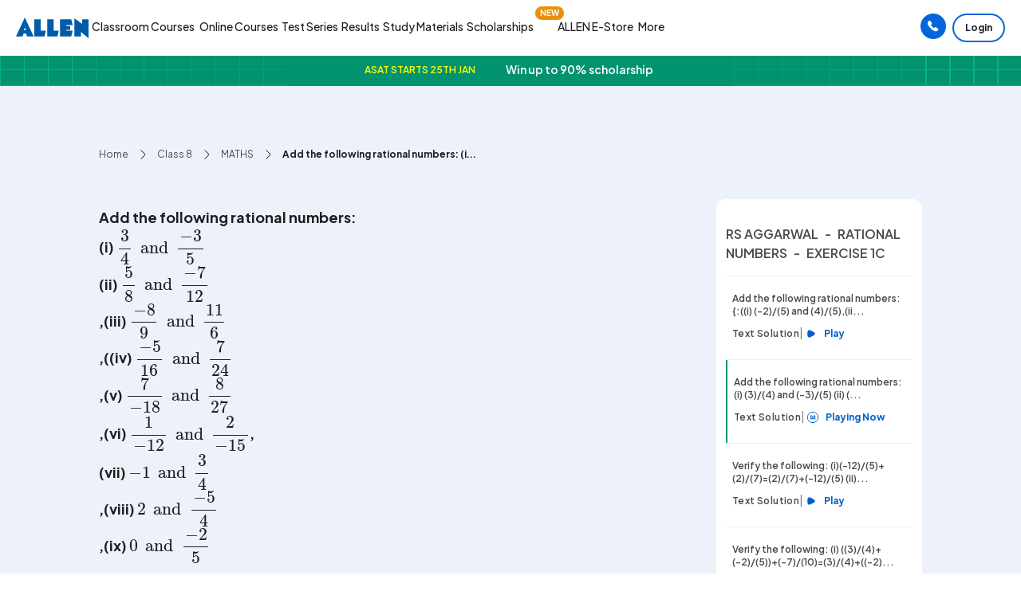

--- FILE ---
content_type: text/html
request_url: https://allen.in/dn/qna/283263270
body_size: 36798
content:
<!DOCTYPE html><html lang="en" id="student-portal" class="__variable_f804e1 light" style="color-scheme:light"><head><meta charSet="utf-8"/><meta name="viewport" content="width=device-width, initial-scale=1.0, maximum-scale=1.0, user-scalable=no"/><meta name="viewport" content="width=device-width, initial-scale=1"/><link rel="preload" href="https://res.cloudinary.com/dpzpn3dkw/image/upload/w_1200,f_avif,q_auto/v1744960845/rawbnjp9bgoe7lyu7l9e.webp" as="image" type="image/avif" fetchPriority="high" media="(min-width: 600px)"/><link rel="preload" href="https://res.cloudinary.com/dpzpn3dkw/image/upload/w_1200,f_avif,q_auto/v1744960664/cyrx6n107jlfpcqtoavr.webp" as="image" type="image/avif" fetchPriority="high" media="(max-width: 599px)"/><link rel="stylesheet" href="https://static.allen.in/_next/static/css/55329350f1cda252.css" data-precedence="next"/><link rel="stylesheet" href="https://static.allen.in/_next/static/css/71e2c03c2934436d.css" data-precedence="next"/><link rel="stylesheet" href="https://static.allen.in/_next/static/css/11772527a1a91a96.css" data-precedence="next"/><link rel="stylesheet" href="https://static.allen.in/_next/static/css/c82497f98c68e699.css" data-precedence="next"/><link rel="stylesheet" href="https://static.allen.in/_next/static/css/15040bb3a4834f6f.css" data-precedence="next"/><link href="https://static.allen.in/_next/static/css/5f930cbef8c80ae0.css" rel="stylesheet" as="style" data-precedence="dynamic"/><link href="https://static.allen.in/_next/static/css/7fb624ecc07ddf43.css" rel="stylesheet" as="style" data-precedence="dynamic"/><link rel="preload" as="script" fetchPriority="low" href="https://static.allen.in/_next/static/chunks/webpack-9c04bf5ee92d7fb4.js"/><script src="https://static.allen.in/_next/static/chunks/87c73c54-aa22f7f7abbbbd23.js" async=""></script><script src="https://static.allen.in/_next/static/chunks/62855-2a48d3edee829f82.js" async=""></script><script src="https://static.allen.in/_next/static/chunks/main-app-00fd06928dc2410b.js" async=""></script><script src="https://static.allen.in/_next/static/chunks/81332-0ccd6b0a85df5a65.js" async=""></script><script src="https://static.allen.in/_next/static/chunks/62063-b2f4d287959758b3.js" async=""></script><script src="https://static.allen.in/_next/static/chunks/41870-a8589f10bc1df5c7.js" async=""></script><script src="https://static.allen.in/_next/static/chunks/90208-28ae0da0349c6668.js" async=""></script><script src="https://static.allen.in/_next/static/chunks/55333-005c1539e8547be5.js" async=""></script><script src="https://static.allen.in/_next/static/chunks/65736-bbc372fb9c10bb6b.js" async=""></script><script src="https://static.allen.in/_next/static/chunks/app/global-error-073847ad2a7ac44e.js" async=""></script><script src="https://static.allen.in/_next/static/chunks/810a0581-0667441757b31a5d.js" async=""></script><script src="https://static.allen.in/_next/static/chunks/0bfc6ee2-3c21e02656daf7d3.js" async=""></script><script src="https://static.allen.in/_next/static/chunks/8f1edbd0-55868855da862691.js" async=""></script><script src="https://static.allen.in/_next/static/chunks/465f6469-0bc48e67ce8b1f18.js" async=""></script><script src="https://static.allen.in/_next/static/chunks/8aeb2c76-e93f53a69d4a70b5.js" async=""></script><script src="https://static.allen.in/_next/static/chunks/e36ab323-a1d928b2fd3bc97e.js" async=""></script><script src="https://static.allen.in/_next/static/chunks/65868-0c0a5efa06822bf3.js" async=""></script><script src="https://static.allen.in/_next/static/chunks/19619-c3c415b4a8f7b3dd.js" async=""></script><script src="https://static.allen.in/_next/static/chunks/83013-0bf29a33cba861e3.js" async=""></script><script src="https://static.allen.in/_next/static/chunks/73806-f35f6e73a3b12254.js" async=""></script><script src="https://static.allen.in/_next/static/chunks/75770-32ecca42bb16356a.js" async=""></script><script src="https://static.allen.in/_next/static/chunks/38458-8ac059c5a1eb082f.js" async=""></script><script src="https://static.allen.in/_next/static/chunks/6928-88a6747560229340.js" async=""></script><script src="https://static.allen.in/_next/static/chunks/43603-c0361e3b1d5426d7.js" async=""></script><script src="https://static.allen.in/_next/static/chunks/5296-d2b13b918e6f9411.js" async=""></script><script src="https://static.allen.in/_next/static/chunks/79670-92470a552b80ae73.js" async=""></script><script src="https://static.allen.in/_next/static/chunks/52504-1882ad292e9f2a34.js" async=""></script><script src="https://static.allen.in/_next/static/chunks/4203-a6f9f34b48b5fb8c.js" async=""></script><script src="https://static.allen.in/_next/static/chunks/76073-aa3cfc24f5b7f24f.js" async=""></script><script src="https://static.allen.in/_next/static/chunks/78665-5a8267cbde886c20.js" async=""></script><script src="https://static.allen.in/_next/static/chunks/29825-0e678f2359675ffb.js" async=""></script><script src="https://static.allen.in/_next/static/chunks/73244-ab1954f798349178.js" async=""></script><script src="https://static.allen.in/_next/static/chunks/87588-1392055cfe415d25.js" async=""></script><script src="https://static.allen.in/_next/static/chunks/87529-5725e5fb8f8af0c5.js" async=""></script><script src="https://static.allen.in/_next/static/chunks/44544-7aae691a2a604373.js" async=""></script><script src="https://static.allen.in/_next/static/chunks/51817-6486183f57a541e5.js" async=""></script><script src="https://static.allen.in/_next/static/chunks/78860-946bd4b296a3cfab.js" async=""></script><script src="https://static.allen.in/_next/static/chunks/9244-534d04a2574dcc21.js" async=""></script><script src="https://static.allen.in/_next/static/chunks/app/internal-dn/qna/%5BquestionId%5D/layout-216372d02af92360.js" async=""></script><script src="https://static.allen.in/_next/static/chunks/18054-f621cd7592e92b8a.js" async=""></script><script src="https://static.allen.in/_next/static/chunks/25026-6499fc1110fbd6c8.js" async=""></script><script src="https://static.allen.in/_next/static/chunks/42688-599c38ac2e3b7246.js" async=""></script><script src="https://static.allen.in/_next/static/chunks/app/layout-3317e392d4f728d2.js" async=""></script><script src="https://static.allen.in/_next/static/chunks/app/error-365be5fe8739c84b.js" async=""></script><script src="https://static.allen.in/_next/static/chunks/app/not-found-1353856fc01a4471.js" async=""></script><script src="https://static.allen.in/_next/static/chunks/12625-607ecf9e028af53e.js" async=""></script><script src="https://static.allen.in/_next/static/chunks/53788-d87ddf9edb663deb.js" async=""></script><script src="https://static.allen.in/_next/static/chunks/72726-8889ac258bdf4815.js" async=""></script><script src="https://static.allen.in/_next/static/chunks/app/internal-dn/qna/%5BquestionId%5D/page-82b67997688ba397.js" async=""></script><link rel="preload" href="https://static.allen.in/_next/static/chunks/2849449d.1e36e9da203524b6.js" as="script" fetchPriority="low"/><link rel="preload" href="https://static.allen.in/_next/static/chunks/73080.192cf087f4db5b0e.js" as="script" fetchPriority="low"/><link rel="preload" href="https://static.allen.in/_next/static/chunks/12478.2adbd0b65abe557d.js" as="script" fetchPriority="low"/><link rel="preload" href="https://static.allen.in/_next/static/chunks/41133.272c9d182775d05f.js" as="script" fetchPriority="low"/><meta name="next-size-adjust" content=""/><title>Add the following rational numbers:  (i) `(3)/(4) and (-3)/(5)` (ii) `(5)/(8) and (-7)/(12)`,(iii) `(-8)/(9) and (11)/(6)`,((iv) `(-5)/(16) and (7)/(24)` ,(v) `(7)/(-18) and (8)/(27)`,(vi) `(1)/(-12) and (2)/(-15)`,(vii) `-1 and (3)/(4)`,(viii)  `2 and (-5)/(4)`,(ix) `0 and (-2)/(5) `</title><meta name="description" content="To solve the given problem of adding rational numbers step by step, we will follow the procedure of finding the least common multiple (LCM) of the denominators, adjusting the numerators accordingly, and then performing the addition. Here’s the detailed solution for each part of the question:

### (i) Add `(3)/(4)` and `(-3)/(5)`

1. **Find the LCM of the denominators (4 and 5)**:
   - The LCM of 4 and 5 is 20.

2. **Adjust the fractions to have the same denominator**:
   - For `(3)/(4)`: 
     \[
     \frac{3}{4} = \frac{3 \times 5}{4 \times 5} = \frac{15}{20}
     \]
   - For `(-3)/(5)`:
     \[
     \frac{-3}{5} = \frac{-3 \times 4}{5 \times 4} = \frac{-12}{20}
     \]

3. **Add the adjusted fractions**:
   \[
   \frac{15}{20} + \frac{-12}{20} = \frac{15 - 12}{20} = \frac{3}{20}
   \]

### (ii) Add `(5)/(8)` and `(-7)/(12)`

1. **Find the LCM of the denominators (8 and 12)**:
   - The LCM of 8 and 12 is 24.

2. **Adjust the fractions**:
   - For `(5)/(8)`:
     \[
     \frac{5}{8} = \frac{5 \times 3}{8 \times 3} = \frac{15}{24}
     \]
   - For `(-7)/(12)`:
     \[
     \frac{-7}{12} = \frac{-7 \times 2}{12 \times 2} = \frac{-14}{24}
     \]

3. **Add the adjusted fractions**:
   \[
   \frac{15}{24} + \frac{-14}{24} = \frac{15 - 14}{24} = \frac{1}{24}
   \]

### (iii) Add `(-8)/(9)` and `(11)/(6)`

1. **Find the LCM of the denominators (9 and 6)**:
   - The LCM of 9 and 6 is 18.

2. **Adjust the fractions**:
   - For `(-8)/(9)`:
     \[
     \frac{-8}{9} = \frac{-8 \times 2}{9 \times 2} = \frac{-16}{18}
     \]
   - For `(11)/(6)`:
     \[
     \frac{11}{6} = \frac{11 \times 3}{6 \times 3} = \frac{33}{18}
     \]

3. **Add the adjusted fractions**:
   \[
   \frac{-16}{18} + \frac{33}{18} = \frac{-16 + 33}{18} = \frac{17}{18}
   \]

### (iv) Add `(-5)/(16)` and `(7)/(24)`

1. **Find the LCM of the denominators (16 and 24)**:
   - The LCM of 16 and 24 is 48.

2. **Adjust the fractions**:
   - For `(-5)/(16)`:
     \[
     \frac{-5}{16} = \frac{-5 \times 3}{16 \times 3} = \frac{-15}{48}
     \]
   - For `(7)/(24)`:
     \[
     \frac{7}{24} = \frac{7 \times 2}{24 \times 2} = \frac{14}{48}
     \]

3. **Add the adjusted fractions**:
   \[
   \frac{-15}{48} + \frac{14}{48} = \frac{-15 + 14}{48} = \frac{-1}{48}
   \]

### (v) Add `(7)/(-18)` and `(8)/(27)`

1. **Find the LCM of the denominators (18 and 27)**:
   - The LCM of 18 and 27 is 54.

2. **Adjust the fractions**:
   - For `(7)/(-18)`:
     \[
     \frac{7}{-18} = \frac{7 \times 3}{-18 \times 3} = \frac{21}{-54}
     \]
   - For `(8)/(27)`:
     \[
     \frac{8}{27} = \frac{8 \times 2}{27 \times 2} = \frac{16}{54}
     \]

3. **Add the adjusted fractions**:
   \[
   \frac{21}{-54} + \frac{16}{54} = \frac{21 + 16}{-54} = \frac{37}{-54} = \frac{-37}{54}
   \]

### (vi) Add `(1)/(-12)` and `(2)/(-15)`

1. **Find the LCM of the denominators (12 and 15)**:
   - The LCM of 12 and 15 is 60.

2. **Adjust the fractions**:
   - For `(1)/(-12)`:
     \[
     \frac{1}{-12} = \frac{1 \times 5}{-12 \times 5} = \frac{5}{-60}
     \]
   - For `(2)/(-15)`:
     \[
     \frac{2}{-15} = \frac{2 \times 4}{-15 \times 4} = \frac{8}{-60}
     \]

3. **Add the adjusted fractions**:
   \[
   \frac{5}{-60} + \frac{8}{-60} = \frac{5 + 8}{-60} = \frac{13}{-60} = \frac{-13}{60}
   \]

### (vii) Add `-1` and `(3)/(4)`

1. **Convert -1 to a fraction**:
   \[
   -1 = \frac{-4}{4}
   \]

2. **Add the fractions**:
   \[
   \frac{-4}{4} + \frac{3}{4} = \frac{-4 + 3}{4} = \frac{-1}{4}
   \]

### (viii) Add `2` and `(-5)/(4)`

1. **Convert 2 to a fraction**:
   \[
   2 = \frac{8}{4}
   \]

2. **Add the fractions**:
   \[
   \frac{8}{4} + \frac{-5}{4} = \frac{8 - 5}{4} = \frac{3}{4}
   \]

### (ix) Add `0` and `(-2)/(5)`

1. **Add the fractions**:
   \[
   0 + \frac{-2}{5} = \frac{-2}{5}
   \]

### Summary of Answers:
1. \( \frac{3}{20} \)
2. \( \frac{1}{24} \)
3. \( \frac{17}{18} \)
4. \( \frac{-1}{48} \)
5. \( \frac{-37}{54} \)
6. \( \frac{-13}{60} \)
7. \( \frac{-1}{4} \)
8. \( \frac{3}{4} \)
9. \( \frac{-2}{5} \)"/><script src="https://static.allen.in/_next/static/chunks/polyfills-42372ed130431b0a.js" noModule=""></script></head><body><script>!function(){try{var d=document.documentElement,c=d.classList;c.remove('light','dark');var e=localStorage.getItem('theme');if('system'===e||(!e&&false)){var t='(prefers-color-scheme: dark)',m=window.matchMedia(t);if(m.media!==t||m.matches){d.style.colorScheme = 'dark';c.add('dark')}else{d.style.colorScheme = 'light';c.add('light')}}else if(e){c.add(e|| '')}else{c.add('light')}if(e==='light'||e==='dark'||!e)d.style.colorScheme=e||'light'}catch(e){}}()</script> <!--$--><!--/$--><main><div class="min-h-screen bg-primary"><header id="main-navbar" class="sticky top-0 z-999 bg-secondary"><div><div class="header-container sticky top-0 z-101 mx-4 hidden cursor-default items-center sm:flex md:mx-5  h-17.5 xl:h-17"><div class="flex items-center gap-x-8"><div class="h-7"><span class="font-normal text-xs leading-4 md:text-sm md:leading-5 no-underline text-default-title"><a href="/"><div class="shimmering-image-container flex items-center md:block"><div class="light:block dark:hidden"><svg width="91" height="26" viewBox="0 0 91 26" fill="none" xmlns="http://www.w3.org/2000/svg" alt="Allen logo" data-testid="onboardingAllenLogo" class="w-23 h-7"><path d="M22.2309 23.7954H13.9211L12.626 20.1214H9.60432L8.30916 23.7954H0L11.1154 0L22.2309 23.7954ZM12.2753 14.7801C12.2753 14.4604 12.1583 14.1776 11.9247 13.9328C11.6905 13.6875 11.4206 13.5648 11.1154 13.5648C10.8096 13.5648 10.5397 13.6875 10.3061 13.9328C10.072 14.1776 9.95491 14.4604 9.95491 14.7801C9.95491 15.1004 10.072 15.3833 10.3061 15.628C10.5397 15.8734 10.8096 15.9955 11.1154 15.9955C11.4206 15.9955 11.6905 15.8734 11.9247 15.628C12.1583 15.3832 12.2753 15.1004 12.2753 14.7801ZM37.4199 16.5611L35.8013 23.7953H22.9594V2.3176H31.0526V16.5611H37.4199ZM53.6068 16.5611L51.9882 23.7953H39.1464V2.3176H47.2401V16.5611H53.6068ZM71.1435 16.5611L69.309 23.7953H55.3339V2.3176H69.309L71.1435 9.55235H63.4276C63.1037 9.55235 62.9599 9.86904 62.9957 10.1706C63.0321 10.4341 63.1753 10.7061 63.4276 10.7061H68.0139V15.4073H63.4276C63.1401 15.4073 62.9957 15.6995 62.9957 15.9824C62.9957 16.2652 63.1401 16.5611 63.4276 16.5611L71.1435 16.5611ZM90.9999 26L81.5036 18.1434V23.7953H73.3559V1.01768L82.9068 7.96961V2.31767H91L90.9999 26Z" fill="#005BAA"></path></svg></div><div class="dark:block hidden"><svg width="91" height="26" viewBox="0 0 91 26" fill="none" xmlns="http://www.w3.org/2000/svg" alt="Allen logo" data-testid="onboardingAllenLogo" class="w-23 h-7"><path d="M22.2309 23.7954H13.9211L12.626 20.1214H9.60432L8.30916 23.7954H0L11.1154 0L22.2309 23.7954ZM12.2753 14.7801C12.2753 14.4604 12.1583 14.1776 11.9247 13.9328C11.6905 13.6875 11.4206 13.5648 11.1154 13.5648C10.8096 13.5648 10.5397 13.6875 10.3061 13.9328C10.072 14.1776 9.95491 14.4604 9.95491 14.7801C9.95491 15.1004 10.072 15.3833 10.3061 15.628C10.5397 15.8734 10.8096 15.9955 11.1154 15.9955C11.4206 15.9955 11.6905 15.8734 11.9247 15.628C12.1583 15.3832 12.2753 15.1004 12.2753 14.7801ZM37.4199 16.5611L35.8013 23.7953H22.9594V2.3176H31.0526V16.5611H37.4199ZM53.6068 16.5611L51.9882 23.7953H39.1464V2.3176H47.2401V16.5611H53.6068ZM71.1435 16.5611L69.309 23.7953H55.3339V2.3176H69.309L71.1435 9.55235H63.4276C63.1037 9.55235 62.9599 9.86904 62.9957 10.1706C63.0321 10.4341 63.1753 10.7061 63.4276 10.7061H68.0139V15.4073H63.4276C63.1401 15.4073 62.9957 15.6995 62.9957 15.9824C62.9957 16.2652 63.1401 16.5611 63.4276 16.5611L71.1435 16.5611ZM90.9999 26L81.5036 18.1434V23.7953H73.3559V1.01768L82.9068 7.96961V2.31767H91L90.9999 26Z" fill="white"></path></svg></div></div></a></span></div><nav class="flex h-full flex-row"><ul class="flex h-full list-none items-center justify-center gap-x-5 self-end md:mr-2"><li class="relative mt-2" aria-expanded="false" aria-haspopup="menu"><div class="cursor-pointer font-medium text-default-title"><span data-testid="Classroom Courses" class="font-normal text-xs leading-4 md:text-sm md:leading-5 no-underline text-default-title"><a class="text-center text-nowrap bg-transparent mx-1 text-sm font-medium !p-0" href="/classroom">Classroom Courses</a></span><div class="bar h-1 mt-2 rounded-xl"></div></div></li><li class="relative mt-2" aria-expanded="false" aria-haspopup="menu"><div class="cursor-pointer font-medium text-default-title"><div class="text-nowrap"><button class="text-sm relative border-2 rounded-full focus:opacity-70 bg-transparent border-transparent text-default-title relative flex items-center justify-center text-center transition duration-500 ease-in-out font-medium cursor-pointer" data-testid="Online Courses" type="button"><div class="w-5 h-5 animate-spin rounded-full border-2 border-t-transparent border-fill-primary-active hidden"></div><div class="items-center flex">Online Courses</div></button></div><div class="bar h-1 mt-2 rounded-xl"></div></div><div class="navDropdown duration-300 w-fit flex-row pt-4.5 left-0 hidden animate-fade-out" id="headerTabDropDown"><div class="w-60 rounded-xl bg-secondary shadow-md"><ul class="grid grid-cols-1 gap-y-2 py-2"><li class="menu-items-1 relative" aria-expanded="false" aria-haspopup="menu"><div class="px-2"><div class="flex w-full-available"><span class="font-normal text-xs leading-4 md:text-sm md:leading-5 no-underline text-default-title block w-full"><a href="/neet"><div class="flex w-full-available rounded-md gap-3 bg-secondary py-2.5 pr-3 text-sm hover:bg-primary pl-4"><span class="font-normal text-sm no-underline text-default-body flex flex-1 items-center line-clamp-1 justify-between">NEET<svg fill="none" height="16" viewBox="0 0 20 20" width="16" xmlns="http://www.w3.org/2000/svg"><path d="M7.5 15L12.5 10L7.5 5" stroke="currentColor" stroke-linecap="round" stroke-linejoin="round" stroke-width="1.5"></path></svg></span></div></a></span></div></div><ul class="navDropdown navDropdown-submenu duration-300 hidden animate-fade-out w-fit flex-row" style="top:0px" id="headerTabSubDropDown"><div class="relative w-60 rounded-xl bg-secondary p-2 shadow-md"><li class="menu-items-1"><div class="flex w-full-available"><span class="font-normal text-xs leading-4 md:text-sm md:leading-5 no-underline text-default-title block w-full"><a href="/neet/online-coaching-class-11"><div class="flex w-full-available rounded-md gap-3 bg-secondary py-2.5 pr-3 text-sm hover:bg-primary pl-4"><span class="font-normal text-sm no-underline text-default-body flex flex-1 items-center line-clamp-1 justify-between">Class 11th</span></div></a></span></div></li><li class="menu-items-1"><div class="flex w-full-available"><span class="font-normal text-xs leading-4 md:text-sm md:leading-5 no-underline text-default-title block w-full"><a href="/neet/online-coaching-class-12"><div class="flex w-full-available rounded-md gap-3 bg-secondary py-2.5 pr-3 text-sm hover:bg-primary pl-4"><span class="font-normal text-sm no-underline text-default-body flex flex-1 items-center line-clamp-1 justify-between">Class 12th</span></div></a></span></div></li><li class="menu-items-1"><div class="flex w-full-available"><span class="font-normal text-xs leading-4 md:text-sm md:leading-5 no-underline text-default-title block w-full"><a href="/neet/online-coaching-class-12-droppers"><div class="flex w-full-available rounded-md gap-3 bg-secondary py-2.5 pr-3 text-sm hover:bg-primary pl-4"><span class="font-normal text-sm no-underline text-default-body flex flex-1 items-center line-clamp-1 justify-between">Class 12th Plus</span></div></a></span></div></li></div></ul></li><li class="menu-items-1 relative" aria-expanded="false" aria-haspopup="menu"><div class="px-2"><div class="flex w-full-available"><span class="font-normal text-xs leading-4 md:text-sm md:leading-5 no-underline text-default-title block w-full"><a href="/jee"><div class="flex w-full-available rounded-md gap-3 bg-secondary py-2.5 pr-3 text-sm hover:bg-primary pl-4"><span class="font-normal text-sm no-underline text-default-body flex flex-1 items-center line-clamp-1 justify-between">JEE<svg fill="none" height="16" viewBox="0 0 20 20" width="16" xmlns="http://www.w3.org/2000/svg"><path d="M7.5 15L12.5 10L7.5 5" stroke="currentColor" stroke-linecap="round" stroke-linejoin="round" stroke-width="1.5"></path></svg></span></div></a></span></div></div><ul class="navDropdown navDropdown-submenu duration-300 hidden animate-fade-out w-fit flex-row" style="top:50px" id="headerTabSubDropDown"><div class="relative w-60 rounded-xl bg-secondary p-2 shadow-md"><li class="menu-items-1"><div class="flex w-full-available"><span class="font-normal text-xs leading-4 md:text-sm md:leading-5 no-underline text-default-title block w-full"><a href="/jee/online-coaching-class-11"><div class="flex w-full-available rounded-md gap-3 bg-secondary py-2.5 pr-3 text-sm hover:bg-primary pl-4"><span class="font-normal text-sm no-underline text-default-body flex flex-1 items-center line-clamp-1 justify-between">Class 11th</span></div></a></span></div></li><li class="menu-items-1"><div class="flex w-full-available"><span class="font-normal text-xs leading-4 md:text-sm md:leading-5 no-underline text-default-title block w-full"><a href="/jee/online-coaching-class-12"><div class="flex w-full-available rounded-md gap-3 bg-secondary py-2.5 pr-3 text-sm hover:bg-primary pl-4"><span class="font-normal text-sm no-underline text-default-body flex flex-1 items-center line-clamp-1 justify-between">Class 12th</span></div></a></span></div></li><li class="menu-items-1"><div class="flex w-full-available"><span class="font-normal text-xs leading-4 md:text-sm md:leading-5 no-underline text-default-title block w-full"><a href="/jee/online-coaching-class-12-droppers"><div class="flex w-full-available rounded-md gap-3 bg-secondary py-2.5 pr-3 text-sm hover:bg-primary pl-4"><span class="font-normal text-sm no-underline text-default-body flex flex-1 items-center line-clamp-1 justify-between">Class 12th Plus</span></div></a></span></div></li></div></ul></li><li class="menu-items-1 relative" aria-expanded="false" aria-haspopup="menu"><div class="px-2"><div class="flex w-full-available"><span class="font-normal text-xs leading-4 md:text-sm md:leading-5 no-underline text-default-title block w-full"><a href="/classes-6-10"><div class="flex w-full-available rounded-md gap-3 bg-secondary py-2.5 pr-3 text-sm hover:bg-primary pl-4"><span class="font-normal text-sm no-underline text-default-body flex flex-1 items-center line-clamp-1 justify-between">Class 6-10<svg fill="none" height="16" viewBox="0 0 20 20" width="16" xmlns="http://www.w3.org/2000/svg"><path d="M7.5 15L12.5 10L7.5 5" stroke="currentColor" stroke-linecap="round" stroke-linejoin="round" stroke-width="1.5"></path></svg></span></div></a></span></div></div><ul class="navDropdown navDropdown-submenu duration-300 hidden animate-fade-out w-fit flex-row" style="top:100px" id="headerTabSubDropDown"><div class="relative w-60 rounded-xl bg-secondary p-2 shadow-md"><li class="menu-items-1"><div class="flex w-full-available"><span class="font-normal text-xs leading-4 md:text-sm md:leading-5 no-underline text-default-title block w-full"><a href="/class-6"><div class="flex w-full-available rounded-md gap-3 bg-secondary py-2.5 pr-3 text-sm hover:bg-primary pl-4"><span class="font-normal text-sm no-underline text-default-body flex flex-1 items-center line-clamp-1 justify-between">Class 6th</span></div></a></span></div></li><li class="menu-items-1"><div class="flex w-full-available"><span class="font-normal text-xs leading-4 md:text-sm md:leading-5 no-underline text-default-title block w-full"><a href="/class-7"><div class="flex w-full-available rounded-md gap-3 bg-secondary py-2.5 pr-3 text-sm hover:bg-primary pl-4"><span class="font-normal text-sm no-underline text-default-body flex flex-1 items-center line-clamp-1 justify-between">Class 7th</span></div></a></span></div></li><li class="menu-items-1"><div class="flex w-full-available"><span class="font-normal text-xs leading-4 md:text-sm md:leading-5 no-underline text-default-title block w-full"><a href="/class-8"><div class="flex w-full-available rounded-md gap-3 bg-secondary py-2.5 pr-3 text-sm hover:bg-primary pl-4"><span class="font-normal text-sm no-underline text-default-body flex flex-1 items-center line-clamp-1 justify-between">Class 8th</span></div></a></span></div></li><li class="menu-items-1"><div class="flex w-full-available"><span class="font-normal text-xs leading-4 md:text-sm md:leading-5 no-underline text-default-title block w-full"><a href="/class-9"><div class="flex w-full-available rounded-md gap-3 bg-secondary py-2.5 pr-3 text-sm hover:bg-primary pl-4"><span class="font-normal text-sm no-underline text-default-body flex flex-1 items-center line-clamp-1 justify-between">Class 9th</span></div></a></span></div></li><li class="menu-items-1"><div class="flex w-full-available"><span class="font-normal text-xs leading-4 md:text-sm md:leading-5 no-underline text-default-title block w-full"><a href="/class-10"><div class="flex w-full-available rounded-md gap-3 bg-secondary py-2.5 pr-3 text-sm hover:bg-primary pl-4"><span class="font-normal text-sm no-underline text-default-body flex flex-1 items-center line-clamp-1 justify-between">Class 10th</span></div></a></span></div></li></div></ul></li><li class="menu-items-1 relative" aria-expanded="false" aria-haspopup="menu"><div class="px-2"><div class="flex w-full-available"><div class="flex w-full-available rounded-md gap-3 bg-secondary py-2.5 pr-3 text-sm hover:bg-primary pl-4"><span class="font-normal text-sm no-underline text-default-body flex flex-1 items-center line-clamp-1 justify-between">View All Options<svg fill="none" height="16" viewBox="0 0 20 20" width="16" xmlns="http://www.w3.org/2000/svg"><path d="M7.5 15L12.5 10L7.5 5" stroke="currentColor" stroke-linecap="round" stroke-linejoin="round" stroke-width="1.5"></path></svg></span></div></div></div><ul class="navDropdown navDropdown-submenu duration-300 hidden animate-fade-out w-fit flex-row" style="top:150px" id="headerTabSubDropDown"><div class="relative w-60 rounded-xl bg-secondary p-2 shadow-md"><li class="menu-items-1"><div class="flex w-full-available"><span class="font-normal text-xs leading-4 md:text-sm md:leading-5 no-underline text-default-title block w-full"><a href="/ultimate-program-live-courses"><div class="flex w-full-available rounded-md gap-3 bg-secondary py-2.5 pr-3 text-sm hover:bg-primary pl-4"><span class="font-normal text-sm no-underline text-default-body flex flex-1 items-center line-clamp-1 justify-between">Online Courses</span></div></a></span></div></li><li class="menu-items-1"><div class="flex w-full-available"><span class="font-normal text-xs leading-4 md:text-sm md:leading-5 no-underline text-default-title block w-full"><a target="_blank" href="https://dlp.allen.ac.in/"><div class="flex w-full-available rounded-md gap-3 bg-secondary py-2.5 pr-3 text-sm hover:bg-primary pl-4"><span class="font-normal text-sm no-underline text-default-body flex flex-1 items-center line-clamp-1 justify-between">Distance Learning</span></div></a></span></div></li><li class="menu-items-1"><div class="flex w-full-available"><span class="font-normal text-xs leading-4 md:text-sm md:leading-5 no-underline text-default-title block w-full"><a href="/doubtnut-courses"><div class="flex w-full-available rounded-md gap-3 bg-secondary py-2.5 pr-3 text-sm hover:bg-primary pl-4"><span class="font-normal text-sm no-underline text-default-body flex flex-1 items-center line-clamp-1 justify-between">Hindi Medium Courses</span></div></a></span></div></li><li class="menu-items-1"><div class="flex w-full-available"><span class="font-normal text-xs leading-4 md:text-sm md:leading-5 no-underline text-default-title block w-full"><a href="/international-olympiads"><div class="flex w-full-available rounded-md gap-3 bg-secondary py-2.5 pr-3 text-sm hover:bg-primary pl-4"><span class="font-normal text-sm no-underline text-default-body flex flex-1 items-center line-clamp-1 justify-between">International Olympiad</span></div></a></span></div></li></div></ul></li></ul></div></div></li><li class="relative mt-2" aria-expanded="false" aria-haspopup="menu"><div class="cursor-pointer font-medium text-default-title"><div class="text-nowrap"><button class="text-sm relative border-2 rounded-full focus:opacity-70 bg-transparent border-transparent text-default-title relative flex items-center justify-center text-center transition duration-500 ease-in-out font-medium cursor-pointer" data-testid="Test Series" type="button"><div class="w-5 h-5 animate-spin rounded-full border-2 border-t-transparent border-fill-primary-active hidden"></div><div class="items-center flex">Test Series</div></button></div><div class="bar h-1 mt-2 rounded-xl"></div></div><div class="navDropdown duration-300 w-fit flex-row pt-4.5 left-0 hidden animate-fade-out" id="headerTabDropDown"><div class="w-60 rounded-xl bg-secondary shadow-md"><ul class="grid grid-cols-1 gap-y-2 py-2"><li class="menu-items-1 relative" aria-expanded="false" aria-haspopup="menu"><div class="px-2"><div class="flex w-full-available"><span class="font-normal text-xs leading-4 md:text-sm md:leading-5 no-underline text-default-title block w-full"><a href="/neet/online-test-series"><div class="flex w-full-available rounded-md gap-3 bg-secondary py-2.5 pr-3 text-sm hover:bg-primary pl-4"><span class="font-normal text-sm no-underline text-default-body flex flex-1 items-center line-clamp-1 justify-between">NEET<svg fill="none" height="16" viewBox="0 0 20 20" width="16" xmlns="http://www.w3.org/2000/svg"><path d="M7.5 15L12.5 10L7.5 5" stroke="currentColor" stroke-linecap="round" stroke-linejoin="round" stroke-width="1.5"></path></svg></span></div></a></span></div></div><ul class="navDropdown navDropdown-submenu duration-300 hidden animate-fade-out w-fit flex-row" style="top:0px" id="headerTabSubDropDown"><div class="relative w-60 rounded-xl bg-secondary p-2 shadow-md"><li class="menu-items-1"><div class="flex w-full-available"><span class="font-normal text-xs leading-4 md:text-sm md:leading-5 no-underline text-default-title block w-full"><a href="/neet/online-coaching-class-11?Program_Mode=online_test_series+recorded+practice+offline_test_series"><div class="flex w-full-available rounded-md gap-3 bg-secondary py-2.5 pr-3 text-sm hover:bg-primary pl-4"><span class="font-normal text-sm no-underline text-default-body flex flex-1 items-center line-clamp-1 justify-between">Class 11th</span></div></a></span></div></li><li class="menu-items-1"><div class="flex w-full-available"><span class="font-normal text-xs leading-4 md:text-sm md:leading-5 no-underline text-default-title block w-full"><a href="/neet/online-coaching-class-12?Program_Mode=online_test_series+recorded+practice+offline_test_series&amp;Session=2025-26"><div class="flex w-full-available rounded-md gap-3 bg-secondary py-2.5 pr-3 text-sm hover:bg-primary pl-4"><span class="font-normal text-sm no-underline text-default-body flex flex-1 items-center line-clamp-1 justify-between">Class 12th</span></div></a></span></div></li><li class="menu-items-1"><div class="flex w-full-available"><span class="font-normal text-xs leading-4 md:text-sm md:leading-5 no-underline text-default-title block w-full"><a href="/neet/online-coaching-class-12-droppers?Program_Mode=online_test_series+recorded+practice+offline_test_series&amp;Session=2025-26"><div class="flex w-full-available rounded-md gap-3 bg-secondary py-2.5 pr-3 text-sm hover:bg-primary pl-4"><span class="font-normal text-sm no-underline text-default-body flex flex-1 items-center line-clamp-1 justify-between">Class 12th Plus</span></div></a></span></div></li></div></ul></li><li class="menu-items-1 relative" aria-expanded="false" aria-haspopup="menu"><div class="px-2"><div class="flex w-full-available"><span class="font-normal text-xs leading-4 md:text-sm md:leading-5 no-underline text-default-title block w-full"><a href="/jee/online-test-series"><div class="flex w-full-available rounded-md gap-3 bg-secondary py-2.5 pr-3 text-sm hover:bg-primary pl-4"><span class="font-normal text-sm no-underline text-default-body flex flex-1 items-center line-clamp-1 justify-between">JEE (Main+Advanced)<svg fill="none" height="16" viewBox="0 0 20 20" width="16" xmlns="http://www.w3.org/2000/svg"><path d="M7.5 15L12.5 10L7.5 5" stroke="currentColor" stroke-linecap="round" stroke-linejoin="round" stroke-width="1.5"></path></svg></span></div></a></span></div></div><ul class="navDropdown navDropdown-submenu duration-300 hidden animate-fade-out w-fit flex-row" style="top:50px" id="headerTabSubDropDown"><div class="relative w-60 rounded-xl bg-secondary p-2 shadow-md"><li class="menu-items-1"><div class="flex w-full-available"><span class="font-normal text-xs leading-4 md:text-sm md:leading-5 no-underline text-default-title block w-full"><a href="/jee/online-coaching-class-11?Program_Mode=online_test_series+recorded+practice+offline_test_series&amp;Exam_name=jee_%28main-advanced%29"><div class="flex w-full-available rounded-md gap-3 bg-secondary py-2.5 pr-3 text-sm hover:bg-primary pl-4"><span class="font-normal text-sm no-underline text-default-body flex flex-1 items-center line-clamp-1 justify-between">Class 11th</span></div></a></span></div></li><li class="menu-items-1"><div class="flex w-full-available"><span class="font-normal text-xs leading-4 md:text-sm md:leading-5 no-underline text-default-title block w-full"><a href="/jee/online-coaching-class-12?Program_Mode=online_test_series+recorded+practice+offline_test_series&amp;Exam_name=jee_%28main-advanced%29&amp;Session=2025-26"><div class="flex w-full-available rounded-md gap-3 bg-secondary py-2.5 pr-3 text-sm hover:bg-primary pl-4"><span class="font-normal text-sm no-underline text-default-body flex flex-1 items-center line-clamp-1 justify-between">Class 12th</span></div></a></span></div></li><li class="menu-items-1"><div class="flex w-full-available"><span class="font-normal text-xs leading-4 md:text-sm md:leading-5 no-underline text-default-title block w-full"><a href="/jee/online-coaching-class-12-droppers?Program_Mode=online_test_series+recorded+practice+offline_test_series&amp;Exam_name=jee_%28main-advanced%29&amp;Session=2025-26"><div class="flex w-full-available rounded-md gap-3 bg-secondary py-2.5 pr-3 text-sm hover:bg-primary pl-4"><span class="font-normal text-sm no-underline text-default-body flex flex-1 items-center line-clamp-1 justify-between">Class 12th Plus</span></div></a></span></div></li></div></ul></li><li class="menu-items-1 relative" aria-expanded="false" aria-haspopup="menu"><div class="px-2"><div class="flex w-full-available"><span class="font-normal text-xs leading-4 md:text-sm md:leading-5 no-underline text-default-title block w-full"><a href="/jee-main/online-test-series"><div class="flex w-full-available rounded-md gap-3 bg-secondary py-2.5 pr-3 text-sm hover:bg-primary pl-4"><span class="font-normal text-sm no-underline text-default-body flex flex-1 items-center line-clamp-1 justify-between">JEE Main<svg fill="none" height="16" viewBox="0 0 20 20" width="16" xmlns="http://www.w3.org/2000/svg"><path d="M7.5 15L12.5 10L7.5 5" stroke="currentColor" stroke-linecap="round" stroke-linejoin="round" stroke-width="1.5"></path></svg></span></div></a></span></div></div><ul class="navDropdown navDropdown-submenu duration-300 hidden animate-fade-out w-fit flex-row" style="top:100px" id="headerTabSubDropDown"><div class="relative w-60 rounded-xl bg-secondary p-2 shadow-md"><li class="menu-items-1"><div class="flex w-full-available"><span class="font-normal text-xs leading-4 md:text-sm md:leading-5 no-underline text-default-title block w-full"><a href="/jee/online-coaching-class-11?Program_Mode=online_test_series+recorded+offline_test_series&amp;Exam_name=jee_main"><div class="flex w-full-available rounded-md gap-3 bg-secondary py-2.5 pr-3 text-sm hover:bg-primary pl-4"><span class="font-normal text-sm no-underline text-default-body flex flex-1 items-center line-clamp-1 justify-between">Class 11th</span></div></a></span></div></li><li class="menu-items-1"><div class="flex w-full-available"><span class="font-normal text-xs leading-4 md:text-sm md:leading-5 no-underline text-default-title block w-full"><a href="/jee/online-coaching-class-12?Program_Mode=online_test_series+recorded+offline_test_series&amp;Exam_name=jee_main&amp;Session=2025-26"><div class="flex w-full-available rounded-md gap-3 bg-secondary py-2.5 pr-3 text-sm hover:bg-primary pl-4"><span class="font-normal text-sm no-underline text-default-body flex flex-1 items-center line-clamp-1 justify-between">Class 12th</span></div></a></span></div></li><li class="menu-items-1"><div class="flex w-full-available"><span class="font-normal text-xs leading-4 md:text-sm md:leading-5 no-underline text-default-title block w-full"><a href="/jee/online-coaching-class-12-droppers?Program_Mode=online_test_series+recorded+offline_test_series&amp;Exam_name=jee_main&amp;Session=2025-26"><div class="flex w-full-available rounded-md gap-3 bg-secondary py-2.5 pr-3 text-sm hover:bg-primary pl-4"><span class="font-normal text-sm no-underline text-default-body flex flex-1 items-center line-clamp-1 justify-between">Class 12th Plus</span></div></a></span></div></li></div></ul></li></ul></div></div></li><li class="relative mt-2" aria-expanded="false" aria-haspopup="menu"><div class="cursor-pointer font-medium text-default-title"><div class="text-nowrap"><button class="text-sm relative border-2 rounded-full focus:opacity-70 bg-transparent border-transparent text-default-title relative flex items-center justify-center text-center transition duration-500 ease-in-out font-medium cursor-pointer" data-testid="Results" type="button"><div class="w-5 h-5 animate-spin rounded-full border-2 border-t-transparent border-fill-primary-active hidden"></div><div class="items-center flex">Results</div></button></div><div class="bar h-1 mt-2 rounded-xl"></div></div><div class="navDropdown duration-300 w-fit flex-row pt-4.5 left-0 hidden animate-fade-out" id="headerTabDropDown"><div class="w-60 rounded-xl bg-secondary shadow-md"><ul class="grid grid-cols-1 gap-y-2 py-2"><li class="menu-items-1 relative" aria-expanded="false" aria-haspopup="menu"><div class="px-2"><div class="flex w-full-available"><span class="font-normal text-xs leading-4 md:text-sm md:leading-5 no-underline text-default-title block w-full"><a href="/neet/result-2025"><div class="flex w-full-available rounded-md gap-3 bg-secondary py-2.5 pr-3 text-sm hover:bg-primary pl-4"><span class="font-normal text-sm no-underline text-default-body flex flex-1 items-center line-clamp-1 justify-between">NEET<svg fill="none" height="16" viewBox="0 0 20 20" width="16" xmlns="http://www.w3.org/2000/svg"><path d="M7.5 15L12.5 10L7.5 5" stroke="currentColor" stroke-linecap="round" stroke-linejoin="round" stroke-width="1.5"></path></svg></span></div></a></span></div></div><ul class="navDropdown navDropdown-submenu duration-300 hidden animate-fade-out w-fit flex-row" style="top:0px" id="headerTabSubDropDown"><div class="relative w-60 rounded-xl bg-secondary p-2 shadow-md"><li class="menu-items-1"><div class="flex w-full-available"><span class="font-normal text-xs leading-4 md:text-sm md:leading-5 no-underline text-default-title block w-full"><a href="/neet/result-2025"><div class="flex w-full-available rounded-md gap-3 bg-secondary py-2.5 pr-3 text-sm hover:bg-primary pl-4"><span class="font-normal text-sm no-underline text-default-body flex flex-1 items-center line-clamp-1 justify-between">2025</span></div></a></span></div></li><li class="menu-items-1"><div class="flex w-full-available"><span class="font-normal text-xs leading-4 md:text-sm md:leading-5 no-underline text-default-title block w-full"><a href="/neet/results-2024"><div class="flex w-full-available rounded-md gap-3 bg-secondary py-2.5 pr-3 text-sm hover:bg-primary pl-4"><span class="font-normal text-sm no-underline text-default-body flex flex-1 items-center line-clamp-1 justify-between">2024</span></div></a></span></div></li><li class="menu-items-1"><div class="flex w-full-available"><span class="font-normal text-xs leading-4 md:text-sm md:leading-5 no-underline text-default-title block w-full"><a href="/neet/results-2023"><div class="flex w-full-available rounded-md gap-3 bg-secondary py-2.5 pr-3 text-sm hover:bg-primary pl-4"><span class="font-normal text-sm no-underline text-default-body flex flex-1 items-center line-clamp-1 justify-between">2023</span></div></a></span></div></li><li class="menu-items-1"><div class="flex w-full-available"><span class="font-normal text-xs leading-4 md:text-sm md:leading-5 no-underline text-default-title block w-full"><a href="/neet/results-2022"><div class="flex w-full-available rounded-md gap-3 bg-secondary py-2.5 pr-3 text-sm hover:bg-primary pl-4"><span class="font-normal text-sm no-underline text-default-body flex flex-1 items-center line-clamp-1 justify-between">2022</span></div></a></span></div></li></div></ul></li><li class="menu-items-1 relative" aria-expanded="false" aria-haspopup="menu"><div class="px-2"><div class="flex w-full-available"><span class="font-normal text-xs leading-4 md:text-sm md:leading-5 no-underline text-default-title block w-full"><a href="/jee/results-2025"><div class="flex w-full-available rounded-md gap-3 bg-secondary py-2.5 pr-3 text-sm hover:bg-primary pl-4"><span class="font-normal text-sm no-underline text-default-body flex flex-1 items-center line-clamp-1 justify-between">JEE<svg fill="none" height="16" viewBox="0 0 20 20" width="16" xmlns="http://www.w3.org/2000/svg"><path d="M7.5 15L12.5 10L7.5 5" stroke="currentColor" stroke-linecap="round" stroke-linejoin="round" stroke-width="1.5"></path></svg></span></div></a></span></div></div><ul class="navDropdown navDropdown-submenu duration-300 hidden animate-fade-out w-fit flex-row" style="top:50px" id="headerTabSubDropDown"><div class="relative w-60 rounded-xl bg-secondary p-2 shadow-md"><li class="menu-items-1"><div class="flex w-full-available"><span class="font-normal text-xs leading-4 md:text-sm md:leading-5 no-underline text-default-title block w-full"><a href="/jee/results-2025"><div class="flex w-full-available rounded-md gap-3 bg-secondary py-2.5 pr-3 text-sm hover:bg-primary pl-4"><span class="font-normal text-sm no-underline text-default-body flex flex-1 items-center line-clamp-1 justify-between">2025</span></div></a></span></div></li><li class="menu-items-1"><div class="flex w-full-available"><span class="font-normal text-xs leading-4 md:text-sm md:leading-5 no-underline text-default-title block w-full"><a href="/jee/results-2024"><div class="flex w-full-available rounded-md gap-3 bg-secondary py-2.5 pr-3 text-sm hover:bg-primary pl-4"><span class="font-normal text-sm no-underline text-default-body flex flex-1 items-center line-clamp-1 justify-between">2024</span></div></a></span></div></li><li class="menu-items-1"><div class="flex w-full-available"><span class="font-normal text-xs leading-4 md:text-sm md:leading-5 no-underline text-default-title block w-full"><a href="/jee/results-2023"><div class="flex w-full-available rounded-md gap-3 bg-secondary py-2.5 pr-3 text-sm hover:bg-primary pl-4"><span class="font-normal text-sm no-underline text-default-body flex flex-1 items-center line-clamp-1 justify-between">2023</span></div></a></span></div></li><li class="menu-items-1"><div class="flex w-full-available"><span class="font-normal text-xs leading-4 md:text-sm md:leading-5 no-underline text-default-title block w-full"><a href="/jee/results-2022"><div class="flex w-full-available rounded-md gap-3 bg-secondary py-2.5 pr-3 text-sm hover:bg-primary pl-4"><span class="font-normal text-sm no-underline text-default-body flex flex-1 items-center line-clamp-1 justify-between">2022</span></div></a></span></div></li></div></ul></li><li class="menu-items-1 relative" aria-expanded="false" aria-haspopup="menu"><div class="px-2"><div class="flex w-full-available"><span class="font-normal text-xs leading-4 md:text-sm md:leading-5 no-underline text-default-title block w-full"><a href="/classes-6-10/results"><div class="flex w-full-available rounded-md gap-3 bg-secondary py-2.5 pr-3 text-sm hover:bg-primary pl-4"><span class="font-normal text-sm no-underline text-default-body flex flex-1 items-center line-clamp-1 justify-between">Class 6-10</span></div></a></span></div></div></li></ul></div></div></li><li class="relative mt-2" aria-expanded="false" aria-haspopup="menu"><div class="cursor-pointer font-medium text-default-title"><div class="text-nowrap"><button class="text-sm relative border-2 rounded-full focus:opacity-70 bg-transparent border-transparent text-default-title relative flex items-center justify-center text-center transition duration-500 ease-in-out font-medium cursor-pointer" data-testid="Study Materials" type="button"><div class="w-5 h-5 animate-spin rounded-full border-2 border-t-transparent border-fill-primary-active hidden"></div><div class="items-center flex">Study Materials</div></button></div><div class="bar h-1 mt-2 rounded-xl"></div></div><div class="navDropdown duration-300 w-fit flex-row pt-4.5 left-0 hidden animate-fade-out" id="headerTabDropDown"><div class="w-60 rounded-xl bg-secondary shadow-md"><ul class="grid grid-cols-1 gap-y-2 py-2"><li class="menu-items-1 relative" aria-expanded="false" aria-haspopup="menu"><div class="px-2"><div class="flex w-full-available"><span class="font-normal text-xs leading-4 md:text-sm md:leading-5 no-underline text-default-title block w-full"><a href="/jee-main/exam"><div class="flex w-full-available rounded-md gap-3 bg-secondary py-2.5 pr-3 text-sm hover:bg-primary pl-4"><span class="font-normal text-sm no-underline text-default-body flex flex-1 items-center line-clamp-1 justify-between">JEE Main<svg fill="none" height="16" viewBox="0 0 20 20" width="16" xmlns="http://www.w3.org/2000/svg"><path d="M7.5 15L12.5 10L7.5 5" stroke="currentColor" stroke-linecap="round" stroke-linejoin="round" stroke-width="1.5"></path></svg></span></div></a></span></div></div><ul class="navDropdown navDropdown-submenu duration-300 hidden animate-fade-out w-fit flex-row" style="top:0px" id="headerTabSubDropDown"><div class="relative w-60 rounded-xl bg-secondary p-2 shadow-md"><li class="menu-items-1"><div class="flex w-full-available"><span class="font-normal text-xs leading-4 md:text-sm md:leading-5 no-underline text-default-title block w-full"><a href="/jee-main/previous-year-papers"><div class="flex w-full-available rounded-md gap-3 bg-secondary py-2.5 pr-3 text-sm hover:bg-primary pl-4"><span class="font-normal text-sm no-underline text-default-body flex flex-1 items-center line-clamp-1 justify-between">Previous Year Papers</span></div></a></span></div></li><li class="menu-items-1"><div class="flex w-full-available"><span class="font-normal text-xs leading-4 md:text-sm md:leading-5 no-underline text-default-title block w-full"><a href="/jee-main/sample-papers"><div class="flex w-full-available rounded-md gap-3 bg-secondary py-2.5 pr-3 text-sm hover:bg-primary pl-4"><span class="font-normal text-sm no-underline text-default-body flex flex-1 items-center line-clamp-1 justify-between">Sample Papers</span></div></a></span></div></li><li class="menu-items-1"><div class="flex w-full-available"><span class="font-normal text-xs leading-4 md:text-sm md:leading-5 no-underline text-default-title block w-full"><a href="/jee-main/results"><div class="flex w-full-available rounded-md gap-3 bg-secondary py-2.5 pr-3 text-sm hover:bg-primary pl-4"><span class="font-normal text-sm no-underline text-default-body flex flex-1 items-center line-clamp-1 justify-between">Result</span></div></a></span></div></li><li class="menu-items-1"><div class="flex w-full-available"><span class="font-normal text-xs leading-4 md:text-sm md:leading-5 no-underline text-default-title block w-full"><a href="/jee-main/analysis"><div class="flex w-full-available rounded-md gap-3 bg-secondary py-2.5 pr-3 text-sm hover:bg-primary pl-4"><span class="font-normal text-sm no-underline text-default-body flex flex-1 items-center line-clamp-1 justify-between">Analysis</span></div></a></span></div></li><li class="menu-items-1"><div class="flex w-full-available"><span class="font-normal text-xs leading-4 md:text-sm md:leading-5 no-underline text-default-title block w-full"><a href="/jee-main/syllabus"><div class="flex w-full-available rounded-md gap-3 bg-secondary py-2.5 pr-3 text-sm hover:bg-primary pl-4"><span class="font-normal text-sm no-underline text-default-body flex flex-1 items-center line-clamp-1 justify-between">Syllabus</span></div></a></span></div></li><li class="menu-items-1"><div class="flex w-full-available"><span class="font-normal text-xs leading-4 md:text-sm md:leading-5 no-underline text-default-title block w-full"><a href="/jee-main/exam-dates"><div class="flex w-full-available rounded-md gap-3 bg-secondary py-2.5 pr-3 text-sm hover:bg-primary pl-4"><span class="font-normal text-sm no-underline text-default-body flex flex-1 items-center line-clamp-1 justify-between">Exam Date</span></div></a></span></div></li></div></ul></li><li class="menu-items-1 relative" aria-expanded="false" aria-haspopup="menu"><div class="px-2"><div class="flex w-full-available"><span class="font-normal text-xs leading-4 md:text-sm md:leading-5 no-underline text-default-title block w-full"><a href="/jee-advanced/exam"><div class="flex w-full-available rounded-md gap-3 bg-secondary py-2.5 pr-3 text-sm hover:bg-primary pl-4"><span class="font-normal text-sm no-underline text-default-body flex flex-1 items-center line-clamp-1 justify-between">JEE Advanced<svg fill="none" height="16" viewBox="0 0 20 20" width="16" xmlns="http://www.w3.org/2000/svg"><path d="M7.5 15L12.5 10L7.5 5" stroke="currentColor" stroke-linecap="round" stroke-linejoin="round" stroke-width="1.5"></path></svg></span></div></a></span></div></div><ul class="navDropdown navDropdown-submenu duration-300 hidden animate-fade-out w-fit flex-row" style="top:50px" id="headerTabSubDropDown"><div class="relative w-60 rounded-xl bg-secondary p-2 shadow-md"><li class="menu-items-1"><div class="flex w-full-available"><span class="font-normal text-xs leading-4 md:text-sm md:leading-5 no-underline text-default-title block w-full"><a href="/jee-advanced/previous-year-papers-with-solutions"><div class="flex w-full-available rounded-md gap-3 bg-secondary py-2.5 pr-3 text-sm hover:bg-primary pl-4"><span class="font-normal text-sm no-underline text-default-body flex flex-1 items-center line-clamp-1 justify-between">Previous Year Papers</span></div></a></span></div></li><li class="menu-items-1"><div class="flex w-full-available"><span class="font-normal text-xs leading-4 md:text-sm md:leading-5 no-underline text-default-title block w-full"><a href="/jee-advanced/sample-papers"><div class="flex w-full-available rounded-md gap-3 bg-secondary py-2.5 pr-3 text-sm hover:bg-primary pl-4"><span class="font-normal text-sm no-underline text-default-body flex flex-1 items-center line-clamp-1 justify-between">Sample Papers</span></div></a></span></div></li><li class="menu-items-1"><div class="flex w-full-available"><span class="font-normal text-xs leading-4 md:text-sm md:leading-5 no-underline text-default-title block w-full"><a href="/jee-advanced/mock-test"><div class="flex w-full-available rounded-md gap-3 bg-secondary py-2.5 pr-3 text-sm hover:bg-primary pl-4"><span class="font-normal text-sm no-underline text-default-body flex flex-1 items-center line-clamp-1 justify-between">Mock Test</span></div></a></span></div></li><li class="menu-items-1"><div class="flex w-full-available"><span class="font-normal text-xs leading-4 md:text-sm md:leading-5 no-underline text-default-title block w-full"><a href="/jee-advanced/results"><div class="flex w-full-available rounded-md gap-3 bg-secondary py-2.5 pr-3 text-sm hover:bg-primary pl-4"><span class="font-normal text-sm no-underline text-default-body flex flex-1 items-center line-clamp-1 justify-between">Result</span></div></a></span></div></li><li class="menu-items-1"><div class="flex w-full-available"><span class="font-normal text-xs leading-4 md:text-sm md:leading-5 no-underline text-default-title block w-full"><a href="/jee-advanced/analysis"><div class="flex w-full-available rounded-md gap-3 bg-secondary py-2.5 pr-3 text-sm hover:bg-primary pl-4"><span class="font-normal text-sm no-underline text-default-body flex flex-1 items-center line-clamp-1 justify-between">Analysis</span></div></a></span></div></li><li class="menu-items-1"><div class="flex w-full-available"><span class="font-normal text-xs leading-4 md:text-sm md:leading-5 no-underline text-default-title block w-full"><a href="/jee-advanced/syllabus"><div class="flex w-full-available rounded-md gap-3 bg-secondary py-2.5 pr-3 text-sm hover:bg-primary pl-4"><span class="font-normal text-sm no-underline text-default-body flex flex-1 items-center line-clamp-1 justify-between">Syllabus</span></div></a></span></div></li><li class="menu-items-1"><div class="flex w-full-available"><span class="font-normal text-xs leading-4 md:text-sm md:leading-5 no-underline text-default-title block w-full"><a href="/jee-advanced/exam-dates"><div class="flex w-full-available rounded-md gap-3 bg-secondary py-2.5 pr-3 text-sm hover:bg-primary pl-4"><span class="font-normal text-sm no-underline text-default-body flex flex-1 items-center line-clamp-1 justify-between">Exam Date</span></div></a></span></div></li></div></ul></li><li class="menu-items-1 relative" aria-expanded="false" aria-haspopup="menu"><div class="px-2"><div class="flex w-full-available"><span class="font-normal text-xs leading-4 md:text-sm md:leading-5 no-underline text-default-title block w-full"><a href="/neet/exam"><div class="flex w-full-available rounded-md gap-3 bg-secondary py-2.5 pr-3 text-sm hover:bg-primary pl-4"><span class="font-normal text-sm no-underline text-default-body flex flex-1 items-center line-clamp-1 justify-between">NEET<svg fill="none" height="16" viewBox="0 0 20 20" width="16" xmlns="http://www.w3.org/2000/svg"><path d="M7.5 15L12.5 10L7.5 5" stroke="currentColor" stroke-linecap="round" stroke-linejoin="round" stroke-width="1.5"></path></svg></span></div></a></span></div></div><ul class="navDropdown navDropdown-submenu duration-300 hidden animate-fade-out w-fit flex-row" style="top:100px" id="headerTabSubDropDown"><div class="relative w-60 rounded-xl bg-secondary p-2 shadow-md"><li class="menu-items-1"><div class="flex w-full-available"><span class="font-normal text-xs leading-4 md:text-sm md:leading-5 no-underline text-default-title block w-full"><a href="/neet/previous-year-papers"><div class="flex w-full-available rounded-md gap-3 bg-secondary py-2.5 pr-3 text-sm hover:bg-primary pl-4"><span class="font-normal text-sm no-underline text-default-body flex flex-1 items-center line-clamp-1 justify-between">Previous Year Papers</span></div></a></span></div></li><li class="menu-items-1"><div class="flex w-full-available"><span class="font-normal text-xs leading-4 md:text-sm md:leading-5 no-underline text-default-title block w-full"><a href="/neet/sample-papers"><div class="flex w-full-available rounded-md gap-3 bg-secondary py-2.5 pr-3 text-sm hover:bg-primary pl-4"><span class="font-normal text-sm no-underline text-default-body flex flex-1 items-center line-clamp-1 justify-between">Sample Papers</span></div></a></span></div></li><li class="menu-items-1"><div class="flex w-full-available"><span class="font-normal text-xs leading-4 md:text-sm md:leading-5 no-underline text-default-title block w-full"><a href="/neet/mock-test"><div class="flex w-full-available rounded-md gap-3 bg-secondary py-2.5 pr-3 text-sm hover:bg-primary pl-4"><span class="font-normal text-sm no-underline text-default-body flex flex-1 items-center line-clamp-1 justify-between">Mock Test</span></div></a></span></div></li><li class="menu-items-1"><div class="flex w-full-available"><span class="font-normal text-xs leading-4 md:text-sm md:leading-5 no-underline text-default-title block w-full"><a href="/neet/result-2025"><div class="flex w-full-available rounded-md gap-3 bg-secondary py-2.5 pr-3 text-sm hover:bg-primary pl-4"><span class="font-normal text-sm no-underline text-default-body flex flex-1 items-center line-clamp-1 justify-between">Result</span></div></a></span></div></li><li class="menu-items-1"><div class="flex w-full-available"><span class="font-normal text-xs leading-4 md:text-sm md:leading-5 no-underline text-default-title block w-full"><a href="/neet/exam-analysis"><div class="flex w-full-available rounded-md gap-3 bg-secondary py-2.5 pr-3 text-sm hover:bg-primary pl-4"><span class="font-normal text-sm no-underline text-default-body flex flex-1 items-center line-clamp-1 justify-between">Analysis</span></div></a></span></div></li><li class="menu-items-1"><div class="flex w-full-available"><span class="font-normal text-xs leading-4 md:text-sm md:leading-5 no-underline text-default-title block w-full"><a href="/neet/syllabus"><div class="flex w-full-available rounded-md gap-3 bg-secondary py-2.5 pr-3 text-sm hover:bg-primary pl-4"><span class="font-normal text-sm no-underline text-default-body flex flex-1 items-center line-clamp-1 justify-between">Syllabus</span></div></a></span></div></li><li class="menu-items-1"><div class="flex w-full-available"><span class="font-normal text-xs leading-4 md:text-sm md:leading-5 no-underline text-default-title block w-full"><a href="/neet/exam-dates"><div class="flex w-full-available rounded-md gap-3 bg-secondary py-2.5 pr-3 text-sm hover:bg-primary pl-4"><span class="font-normal text-sm no-underline text-default-body flex flex-1 items-center line-clamp-1 justify-between">Exam Date</span></div></a></span></div></li><li class="menu-items-1"><div class="flex w-full-available"><span class="font-normal text-xs leading-4 md:text-sm md:leading-5 no-underline text-default-title block w-full"><a href="/neet/college-predictor"><div class="flex w-full-available rounded-md gap-3 bg-secondary py-2.5 pr-3 text-sm hover:bg-primary pl-4"><span class="font-normal text-sm no-underline text-default-body flex flex-1 items-center line-clamp-1 justify-between">College Predictor</span></div></a></span></div></li><li class="menu-items-1"><div class="flex w-full-available"><span class="font-normal text-xs leading-4 md:text-sm md:leading-5 no-underline text-default-title block w-full"><a href="/neet/counselling"><div class="flex w-full-available rounded-md gap-3 bg-secondary py-2.5 pr-3 text-sm hover:bg-primary pl-4"><span class="font-normal text-sm no-underline text-default-body flex flex-1 items-center line-clamp-1 justify-between">Counselling</span></div></a></span></div></li></div></ul></li><li class="menu-items-1 relative" aria-expanded="false" aria-haspopup="menu"><div class="px-2"><div class="flex w-full-available"><span class="font-normal text-xs leading-4 md:text-sm md:leading-5 no-underline text-default-title block w-full"><a href="/ncert-solutions"><div class="flex w-full-available rounded-md gap-3 bg-secondary py-2.5 pr-3 text-sm hover:bg-primary pl-4"><span class="font-normal text-sm no-underline text-default-body flex flex-1 items-center line-clamp-1 justify-between">NCERT Solutions<svg fill="none" height="16" viewBox="0 0 20 20" width="16" xmlns="http://www.w3.org/2000/svg"><path d="M7.5 15L12.5 10L7.5 5" stroke="currentColor" stroke-linecap="round" stroke-linejoin="round" stroke-width="1.5"></path></svg></span></div></a></span></div></div><ul class="navDropdown navDropdown-submenu duration-300 hidden animate-fade-out w-fit flex-row" style="top:150px" id="headerTabSubDropDown"><div class="relative w-60 rounded-xl bg-secondary p-2 shadow-md"><li class="menu-items-1"><div class="flex w-full-available"><span class="font-normal text-xs leading-4 md:text-sm md:leading-5 no-underline text-default-title block w-full"><a href="/ncert-solutions/class-6"><div class="flex w-full-available rounded-md gap-3 bg-secondary py-2.5 pr-3 text-sm hover:bg-primary pl-4"><span class="font-normal text-sm no-underline text-default-body flex flex-1 items-center line-clamp-1 justify-between">Class 6</span></div></a></span></div></li><li class="menu-items-1"><div class="flex w-full-available"><span class="font-normal text-xs leading-4 md:text-sm md:leading-5 no-underline text-default-title block w-full"><a href="/ncert-solutions/class-7"><div class="flex w-full-available rounded-md gap-3 bg-secondary py-2.5 pr-3 text-sm hover:bg-primary pl-4"><span class="font-normal text-sm no-underline text-default-body flex flex-1 items-center line-clamp-1 justify-between">Class 7</span></div></a></span></div></li><li class="menu-items-1"><div class="flex w-full-available"><span class="font-normal text-xs leading-4 md:text-sm md:leading-5 no-underline text-default-title block w-full"><a href="/ncert-solutions/class-8"><div class="flex w-full-available rounded-md gap-3 bg-secondary py-2.5 pr-3 text-sm hover:bg-primary pl-4"><span class="font-normal text-sm no-underline text-default-body flex flex-1 items-center line-clamp-1 justify-between">Class 8</span></div></a></span></div></li><li class="menu-items-1"><div class="flex w-full-available"><span class="font-normal text-xs leading-4 md:text-sm md:leading-5 no-underline text-default-title block w-full"><a href="/ncert-solutions/class-9"><div class="flex w-full-available rounded-md gap-3 bg-secondary py-2.5 pr-3 text-sm hover:bg-primary pl-4"><span class="font-normal text-sm no-underline text-default-body flex flex-1 items-center line-clamp-1 justify-between">Class 9</span></div></a></span></div></li><li class="menu-items-1"><div class="flex w-full-available"><span class="font-normal text-xs leading-4 md:text-sm md:leading-5 no-underline text-default-title block w-full"><a href="/ncert-solutions/class-10"><div class="flex w-full-available rounded-md gap-3 bg-secondary py-2.5 pr-3 text-sm hover:bg-primary pl-4"><span class="font-normal text-sm no-underline text-default-body flex flex-1 items-center line-clamp-1 justify-between">Class 10</span></div></a></span></div></li><li class="menu-items-1"><div class="flex w-full-available"><span class="font-normal text-xs leading-4 md:text-sm md:leading-5 no-underline text-default-title block w-full"><a href="/ncert-solutions/class-11"><div class="flex w-full-available rounded-md gap-3 bg-secondary py-2.5 pr-3 text-sm hover:bg-primary pl-4"><span class="font-normal text-sm no-underline text-default-body flex flex-1 items-center line-clamp-1 justify-between">Class 11</span></div></a></span></div></li><li class="menu-items-1"><div class="flex w-full-available"><span class="font-normal text-xs leading-4 md:text-sm md:leading-5 no-underline text-default-title block w-full"><a href="/ncert-solutions/class-12"><div class="flex w-full-available rounded-md gap-3 bg-secondary py-2.5 pr-3 text-sm hover:bg-primary pl-4"><span class="font-normal text-sm no-underline text-default-body flex flex-1 items-center line-clamp-1 justify-between">Class 12</span></div></a></span></div></li></div></ul></li><li class="menu-items-1 relative" aria-expanded="false" aria-haspopup="menu"><div class="px-2"><div class="flex w-full-available"><span class="font-normal text-xs leading-4 md:text-sm md:leading-5 no-underline text-default-title block w-full"><a href="/cbse/exam"><div class="flex w-full-available rounded-md gap-3 bg-secondary py-2.5 pr-3 text-sm hover:bg-primary pl-4"><span class="font-normal text-sm no-underline text-default-body flex flex-1 items-center line-clamp-1 justify-between">CBSE<svg fill="none" height="16" viewBox="0 0 20 20" width="16" xmlns="http://www.w3.org/2000/svg"><path d="M7.5 15L12.5 10L7.5 5" stroke="currentColor" stroke-linecap="round" stroke-linejoin="round" stroke-width="1.5"></path></svg></span></div></a></span></div></div><ul class="navDropdown navDropdown-submenu duration-300 hidden animate-fade-out w-fit flex-row" style="top:200px" id="headerTabSubDropDown"><div class="relative w-60 rounded-xl bg-secondary p-2 shadow-md"><li class="menu-items-1"><div class="flex w-full-available"><span class="font-normal text-xs leading-4 md:text-sm md:leading-5 no-underline text-default-title block w-full"><a href="/cbse-notes"><div class="flex w-full-available rounded-md gap-3 bg-secondary py-2.5 pr-3 text-sm hover:bg-primary pl-4"><span class="font-normal text-sm no-underline text-default-body flex flex-1 items-center line-clamp-1 justify-between">Notes</span></div></a></span></div></li><li class="menu-items-1"><div class="flex w-full-available"><span class="font-normal text-xs leading-4 md:text-sm md:leading-5 no-underline text-default-title block w-full"><a href="/cbse/sample-papers"><div class="flex w-full-available rounded-md gap-3 bg-secondary py-2.5 pr-3 text-sm hover:bg-primary pl-4"><span class="font-normal text-sm no-underline text-default-body flex flex-1 items-center line-clamp-1 justify-between">Sample Papers</span></div></a></span></div></li><li class="menu-items-1"><div class="flex w-full-available"><span class="font-normal text-xs leading-4 md:text-sm md:leading-5 no-underline text-default-title block w-full"><a href="/cbse/question-papers"><div class="flex w-full-available rounded-md gap-3 bg-secondary py-2.5 pr-3 text-sm hover:bg-primary pl-4"><span class="font-normal text-sm no-underline text-default-body flex flex-1 items-center line-clamp-1 justify-between">Question Papers</span></div></a></span></div></li></div></ul></li><li class="menu-items-1 relative" aria-expanded="false" aria-haspopup="menu"><div class="px-2"><div class="flex w-full-available"><span class="font-normal text-xs leading-4 md:text-sm md:leading-5 no-underline text-default-title block w-full"><a href="/olympiad/exam"><div class="flex w-full-available rounded-md gap-3 bg-secondary py-2.5 pr-3 text-sm hover:bg-primary pl-4"><span class="font-normal text-sm no-underline text-default-body flex flex-1 items-center line-clamp-1 justify-between">Olympiad<svg fill="none" height="16" viewBox="0 0 20 20" width="16" xmlns="http://www.w3.org/2000/svg"><path d="M7.5 15L12.5 10L7.5 5" stroke="currentColor" stroke-linecap="round" stroke-linejoin="round" stroke-width="1.5"></path></svg></span></div></a></span></div></div><ul class="navDropdown navDropdown-submenu duration-300 hidden animate-fade-out w-fit flex-row" style="top:250px" id="headerTabSubDropDown"><div class="relative w-60 rounded-xl bg-secondary p-2 shadow-md"><li class="menu-items-1"><div class="flex w-full-available"><span class="font-normal text-xs leading-4 md:text-sm md:leading-5 no-underline text-default-title block w-full"><a href="/olympiad/national-science-olympiad"><div class="flex w-full-available rounded-md gap-3 bg-secondary py-2.5 pr-3 text-sm hover:bg-primary pl-4"><span class="font-normal text-sm no-underline text-default-body flex flex-1 items-center line-clamp-1 justify-between">NSO</span></div></a></span></div></li><li class="menu-items-1"><div class="flex w-full-available"><span class="font-normal text-xs leading-4 md:text-sm md:leading-5 no-underline text-default-title block w-full"><a href="/olympiad/international-mathematics-olympiad"><div class="flex w-full-available rounded-md gap-3 bg-secondary py-2.5 pr-3 text-sm hover:bg-primary pl-4"><span class="font-normal text-sm no-underline text-default-body flex flex-1 items-center line-clamp-1 justify-between">IMO</span></div></a></span></div></li><li class="menu-items-1"><div class="flex w-full-available"><span class="font-normal text-xs leading-4 md:text-sm md:leading-5 no-underline text-default-title block w-full"><a href="/olympiad/national-mathematics-talent-contest"><div class="flex w-full-available rounded-md gap-3 bg-secondary py-2.5 pr-3 text-sm hover:bg-primary pl-4"><span class="font-normal text-sm no-underline text-default-body flex flex-1 items-center line-clamp-1 justify-between">NMTC</span></div></a></span></div></li></div></ul></li></ul></div></div></li><li class="relative mr-6 mt-2" aria-expanded="false" aria-haspopup="menu"><div class="cursor-pointer font-medium text-default-title"><div class="text-nowrap"><button class="text-sm relative border-2 rounded-full focus:opacity-70 bg-transparent border-transparent text-default-title relative flex items-center justify-center text-center transition duration-500 ease-in-out font-medium cursor-pointer" data-testid="Scholarships" type="button"><div class="w-5 h-5 animate-spin rounded-full border-2 border-t-transparent border-fill-primary-active hidden"></div><div class="items-center flex">Scholarships</div></button></div><span class="font-bold text-sm no-underline text-static-white absolute right-0 top-1 -translate-y-full translate-x-full rounded-xl bg-fill-warning-bold px-1.5 py-px !text-2xs">NEW</span><div class="bar h-1 mt-2 rounded-xl"></div></div><div class="navDropdown duration-300 w-fit flex-row pt-4.5 left-0 hidden animate-fade-out" id="headerTabDropDown"><div class="w-60 rounded-xl bg-secondary shadow-md"><ul class="grid grid-cols-1 gap-y-2 py-2"><li class="menu-items-1 relative" aria-expanded="false" aria-haspopup="menu"><div class="px-2"><div class="flex w-full-available"><span class="font-normal text-xs leading-4 md:text-sm md:leading-5 no-underline text-default-title block w-full"><a href="/asat-online"><div class="flex w-full-available rounded-md gap-3 bg-secondary py-2.5 pr-3 text-sm hover:bg-primary pl-4"><span class="font-normal text-sm no-underline text-default-body flex flex-1 items-center line-clamp-1 justify-between">ASAT (Online)</span></div></a></span></div></div></li><li class="menu-items-1 relative" aria-expanded="false" aria-haspopup="menu"><div class="px-2"><div class="flex w-full-available"><span class="font-normal text-xs leading-4 md:text-sm md:leading-5 no-underline text-default-title block w-full"><a href="/aiot-register"><div class="flex w-full-available rounded-md gap-3 bg-secondary py-2.5 pr-3 text-sm hover:bg-primary pl-4"><span class="font-normal text-sm no-underline text-default-body flex flex-1 items-center line-clamp-1 justify-between">AIOT</span></div></a></span></div></div></li><li class="menu-items-1 relative" aria-expanded="false" aria-haspopup="menu"><div class="px-2"><div class="flex w-full-available"><span class="font-normal text-xs leading-4 md:text-sm md:leading-5 no-underline text-default-title block w-full"><a href="/tallentex"><div class="flex w-full-available rounded-md gap-3 bg-secondary py-2.5 pr-3 text-sm hover:bg-primary pl-4"><span class="font-normal text-sm no-underline text-default-body flex flex-1 items-center line-clamp-1 justify-between">TALLENTEX</span></div></a></span></div></div></li><li class="menu-items-1 relative" aria-expanded="false" aria-haspopup="menu"><div class="px-2"><div class="flex w-full-available"><span class="font-normal text-xs leading-4 md:text-sm md:leading-5 no-underline text-default-title block w-full"><a href="/asat"><div class="flex w-full-available rounded-md gap-3 bg-secondary py-2.5 pr-3 text-sm hover:bg-primary pl-4"><span class="font-normal text-sm no-underline text-default-body flex flex-1 items-center line-clamp-1 justify-between">ASAT (Classroom courses)</span></div></a></span></div></div></li></ul></div></div></li><li class="relative mt-2" aria-expanded="false" aria-haspopup="menu"><div class="cursor-pointer font-medium text-default-title"><span data-testid="ALLEN E-Store" class="font-normal text-xs leading-4 md:text-sm md:leading-5 no-underline text-default-title"><a class="text-center text-nowrap bg-transparent mx-1 text-sm font-medium !p-0" target="_blank" href="https://estore.allen.ac.in/?utm_source=allenonlinewebsite&amp;utm_medium=estorebutton&amp;utm_campaign=digital">ALLEN E-Store</a></span><div class="bar h-1 mt-2 rounded-xl"></div></div></li><li class="relative mt-2" aria-expanded="false" aria-haspopup="menu"><div class="cursor-pointer font-medium text-default-title"><div class="text-nowrap"><button class="text-sm relative border-2 rounded-full focus:opacity-70 bg-transparent border-transparent text-default-title relative flex items-center justify-center text-center transition duration-500 ease-in-out font-medium cursor-pointer" data-testid="More" type="button"><div class="w-5 h-5 animate-spin rounded-full border-2 border-t-transparent border-fill-primary-active hidden"></div><div class="items-center flex">More</div></button></div><div class="bar h-1 mt-2 rounded-xl"></div></div><div class="navDropdown duration-300 w-fit flex-row pt-4.5 left-0 hidden animate-fade-out" id="headerTabDropDown"><div class="w-60 rounded-xl bg-secondary shadow-md"><ul class="grid grid-cols-1 gap-y-2 py-2"><li class="menu-items-1 relative" aria-expanded="false" aria-haspopup="menu"><div class="px-2"><div class="flex w-full-available"><span class="font-normal text-xs leading-4 md:text-sm md:leading-5 no-underline text-default-title block w-full"><a href="/allen-for-schools"><div class="flex w-full-available rounded-md gap-3 bg-secondary py-2.5 pr-3 text-sm hover:bg-primary pl-4"><span class="font-normal text-sm no-underline text-default-body flex flex-1 items-center line-clamp-1 justify-between">ALLEN for Schools</span></div></a></span></div></div></li><li class="menu-items-1 relative" aria-expanded="false" aria-haspopup="menu"><div class="px-2"><div class="flex w-full-available"><span class="font-normal text-xs leading-4 md:text-sm md:leading-5 no-underline text-default-title block w-full"><a href="/about-us"><div class="flex w-full-available rounded-md gap-3 bg-secondary py-2.5 pr-3 text-sm hover:bg-primary pl-4"><span class="font-normal text-sm no-underline text-default-body flex flex-1 items-center line-clamp-1 justify-between">About ALLEN</span></div></a></span></div></div></li><li class="menu-items-1 relative" aria-expanded="false" aria-haspopup="menu"><div class="px-2"><div class="flex w-full-available"><span class="font-normal text-xs leading-4 md:text-sm md:leading-5 no-underline text-default-title block w-full"><a href="/blog"><div class="flex w-full-available rounded-md gap-3 bg-secondary py-2.5 pr-3 text-sm hover:bg-primary pl-4"><span class="font-normal text-sm no-underline text-default-body flex flex-1 items-center line-clamp-1 justify-between">Blogs</span></div></a></span></div></div></li><li class="menu-items-1 relative" aria-expanded="false" aria-haspopup="menu"><div class="px-2"><div class="flex w-full-available"><span class="font-normal text-xs leading-4 md:text-sm md:leading-5 no-underline text-default-title block w-full"><a href="/news"><div class="flex w-full-available rounded-md gap-3 bg-secondary py-2.5 pr-3 text-sm hover:bg-primary pl-4"><span class="font-normal text-sm no-underline text-default-body flex flex-1 items-center line-clamp-1 justify-between">News</span></div></a></span></div></div></li><li class="menu-items-1 relative" aria-expanded="false" aria-haspopup="menu"><div class="px-2"><div class="flex w-full-available"><span class="font-normal text-xs leading-4 md:text-sm md:leading-5 no-underline text-default-title block w-full"><a target="_blank" href="https://allendigital.hire.trakstar.com/"><div class="flex w-full-available rounded-md gap-3 bg-secondary py-2.5 pr-3 text-sm hover:bg-primary pl-4"><span class="font-normal text-sm no-underline text-default-body flex flex-1 items-center line-clamp-1 justify-between">Careers</span></div></a></span></div></div></li></ul></div></div></li></ul></nav></div><div class="flex flex-1 justify-center"></div><div class="flex items-center justify-end gap-x-4"><nav class="flex h-full flex-row"><ul class="flex h-full list-none items-center justify-center gap-x-5 self-end md:mr-2"><li class="relative mt-2" aria-expanded="false" aria-haspopup="menu"><div class="cursor-pointer font-medium text-default-title"><button class="relative flex items-center justify-center rounded-full text-center transition duration-500 ease-in-out focus:opacity-70 w-8 h-8 min-w-8 min-h-8 p-2 cursor-pointer text-static-white bg-fill-primary-active border-2 border-transparent" data-testid="dls-button" type="button"><div class="flex items-center"><div><!--$--><div class=""><!--$--><svg fill="none" height="16" viewBox="0 0 16 16" width="16" xmlns="http://www.w3.org/2000/svg"><path d="M14.2432 11.3726C14.1731 11.2026 14.0528 11.0625 13.8725 10.9425L11.6587 9.37209C11.4884 9.26207 11.3381 9.17204 11.1878 9.11203C11.0376 9.05201 10.9073 9.02201 10.7771 9.02201C10.6068 9.02201 10.4565 9.07202 10.3063 9.16204C10.156 9.24206 9.99574 9.37209 9.82544 9.53213L9.31455 10.0323C9.24443 10.1023 9.15427 10.1423 9.04408 10.1423C8.98397 10.1423 8.93388 10.1423 8.87378 10.1123C8.82369 10.0923 8.78362 10.0723 8.75357 10.0623C8.65339 10.0123 8.52317 9.92223 8.40295 9.83221C7.87203 9.43211 6.90033 8.50188 6.53969 8.15179C6.30929 7.90173 6.06887 7.65166 5.8585 7.4116C5.56799 7.06152 5.35763 6.78145 5.23742 6.56139C5.2274 6.52138 5.20736 6.48137 5.18733 6.43136C5.17731 6.38135 5.16729 6.33133 5.16729 6.28132C5.16729 6.17129 5.19735 6.09127 5.27749 6.01125L5.78838 5.48112C5.94866 5.32108 6.07889 5.16104 6.15903 5.011C6.24919 4.86097 6.29927 4.70093 6.29927 4.54089C6.29927 4.41085 6.26922 4.27082 6.20912 4.13078C6.14901 3.98075 6.05885 3.83071 5.93864 3.66067L4.39594 1.49012C4.27573 1.32008 4.12547 1.20005 3.94515 1.12003C3.77486 1.04001 3.59454 1 3.40421 1C2.91335 1 2.44252 1.21005 2.01177 1.63016C1.66116 1.96024 1.4007 2.34034 1.24042 2.74044C1.08014 3.14054 1 3.57064 1 4.03076C1 4.72093 1.16028 5.45111 1.47082 6.2113C1.79138 6.96149 2.23216 7.72168 2.78312 8.48187C3.07363 8.87197 3.37415 9.26207 3.70473 9.63216C4.35587 10.4624 5.37766 11.3526 6.07889 11.9227C6.15903 11.9927 6.23917 12.0528 6.32933 12.1128C6.63987 12.3528 6.85024 12.5129 6.85024 12.5129C7.61157 13.063 8.38292 13.5031 9.14425 13.8332C9.9156 14.1633 10.6369 14.3233 11.3181 14.3233C11.7789 14.3233 12.2096 14.2333 12.6003 14.0733C12.6003 14.0733 12.6103 14.0733 12.6203 14.0733C13.0311 13.9032 13.3917 13.6432 13.7122 13.2831C13.9026 13.073 14.0528 12.843 14.163 12.6029C14.1931 12.5529 14.2131 12.4929 14.2332 12.4429C14.3033 12.2528 14.3333 12.0628 14.3333 11.8727C14.3333 11.6827 14.2933 11.5226 14.2231 11.3526L14.2432 11.3726Z" fill="currentColor"></path></svg><!--/$--></div><!--/$--></div></div><div class="absolute rounded-full -inset-0.5 hover:bg-sheer-fills-inverted-20 hover:border-2 hover:border-transparent active:bg-sheer-fills-40 active:border-2 active:border-transparent focus:bg-transparent focus:border-2 focus:border-default-active" aria-hidden="true"></div></button><div class="bar h-1 mt-2 rounded-xl"></div></div><div class="navDropdown duration-300 w-fit flex-row pt-2.5 hidden animate-fade-out" id="headerTabDropDown"><div class="w-60 rounded-xl bg-secondary shadow-md"><ul class="grid grid-cols-1 gap-y-2 py-2"><li class="menu-items-1 relative" aria-expanded="false" aria-haspopup="menu"><div class="px-2"><div class="flex w-full-available"><span class="font-normal text-xs leading-4 md:text-sm md:leading-5 no-underline text-default-title block w-full"><a href="/schedule-a-call-back"><div class="flex w-full-available rounded-md gap-3 bg-secondary py-2.5 pr-3 text-sm hover:bg-primary pl-3"><div class="flex size-6 items-center justify-center rounded-full md:bg-fill-secondary-active"><!--$--><div class=""><!--$--><svg fill="none" height="16" viewBox="0 0 16 16" width="16" xmlns="http://www.w3.org/2000/svg"><path d="M1.83346 12.4333C1.56012 12.4333 1.33346 12.2067 1.33346 11.9333V8.13333C1.30012 6.32667 1.97346 4.62 3.22679 3.34C4.48012 2.06667 6.16012 1.36667 7.96679 1.36667C11.6601 1.36667 14.6668 4.37334 14.6668 8.06667V11.8667C14.6668 12.14 14.4401 12.3667 14.1668 12.3667C13.8935 12.3667 13.6668 12.14 13.6668 11.8667V8.06667C13.6668 4.92667 11.1135 2.36667 7.96679 2.36667C6.42679 2.36667 5.00012 2.96 3.94012 4.04C2.87346 5.12667 2.30679 6.57334 2.33346 8.12V11.9267C2.33346 12.2067 2.11346 12.4333 1.83346 12.4333Z" fill="#0266DA"></path><path d="M3.96016 8.29999H3.8735C2.4735 8.29999 1.3335 9.43999 1.3335 10.84V12.0933C1.3335 13.4933 2.4735 14.6333 3.8735 14.6333H3.96016C5.36016 14.6333 6.50016 13.4933 6.50016 12.0933V10.84C6.50016 9.43999 5.36016 8.29999 3.96016 8.29999Z" fill="#0266DA"></path><path d="M12.1267 8.29999H12.04C10.64 8.29999 9.5 9.43999 9.5 10.84V12.0933C9.5 13.4933 10.64 14.6333 12.04 14.6333H12.1267C13.5267 14.6333 14.6667 13.4933 14.6667 12.0933V10.84C14.6667 9.43999 13.5267 8.29999 12.1267 8.29999Z" fill="#0266DA"></path></svg><!--/$--></div><!--/$--></div><span class="font-normal text-sm no-underline text-default-body flex flex-1 items-center line-clamp-1 justify-between">Request a call back<svg fill="none" height="16" viewBox="0 0 20 20" width="16" xmlns="http://www.w3.org/2000/svg"><path d="M7.5 15L12.5 10L7.5 5" stroke="currentColor" stroke-linecap="round" stroke-linejoin="round" stroke-width="1.5"></path></svg></span></div></a></span></div></div></li><li class="menu-items-1 relative" aria-expanded="false" aria-haspopup="menu"><div class="px-2"><div class="flex w-full-available"><span class="font-normal text-xs leading-4 md:text-sm md:leading-5 no-underline text-default-title block w-full"><a href="/home-demo"><div class="flex w-full-available rounded-md gap-3 bg-secondary py-2.5 pr-3 text-sm hover:bg-primary pl-3"><div class="flex size-6 items-center justify-center rounded-full md:bg-fill-secondary-active"><!--$--><div class=""><!--$--><svg fill="none" height="16" viewBox="0 0 16 16" width="16" xmlns="http://www.w3.org/2000/svg"><path d="M10 4.71332C10 4.26665 9.78 3.85332 9.40667 3.60665L6.74 1.82665C6.29333 1.52665 5.70667 1.52665 5.26 1.82665L2.59333 3.60665C2.22667 3.85332 2 4.26665 2 4.71332V8.49999C2 8.68665 2.14667 8.83332 2.33333 8.83332H9.66667C9.85333 8.83332 10 8.68665 10 8.49999V4.71332ZM6 7.16665C5.36 7.16665 4.83333 6.63999 4.83333 5.99999C4.83333 5.35999 5.36 4.83332 6 4.83332C6.64 4.83332 7.16667 5.35999 7.16667 5.99999C7.16667 6.63999 6.64 7.16665 6 7.16665Z" fill="#0266DA"></path><path d="M14.6666 14.1667H13.8199V12.1667C14.4533 11.96 14.9133 11.3667 14.9133 10.6667V9.33334C14.9133 8.46001 14.1999 7.74667 13.3266 7.74667C12.4533 7.74667 11.7399 8.46001 11.7399 9.33334V10.6667C11.7399 11.36 12.1933 11.9467 12.8133 12.16V14.1667H9.99992V10.1667C9.99992 9.98001 9.85325 9.83334 9.66658 9.83334H2.33325C2.14659 9.83334 1.99992 9.98001 1.99992 10.1667V14.1667H1.33325C1.05992 14.1667 0.833252 14.3933 0.833252 14.6667C0.833252 14.94 1.05992 15.1667 1.33325 15.1667H13.2866C13.2999 15.1667 13.3066 15.1733 13.3199 15.1733C13.3333 15.1733 13.3399 15.1667 13.3533 15.1667H14.6666C14.9399 15.1667 15.1666 14.94 15.1666 14.6667C15.1666 14.3933 14.9399 14.1667 14.6666 14.1667ZM5.49992 12.1667C5.49992 11.8933 5.72658 11.6667 5.99992 11.6667C6.27325 11.6667 6.49992 11.8933 6.49992 12.1667V14.1667H5.49992V12.1667Z" fill="#0266DA"></path></svg><!--/$--></div><!--/$--></div><span class="font-normal text-sm no-underline text-default-body flex flex-1 items-center line-clamp-1 justify-between">Book a demo<svg fill="none" height="16" viewBox="0 0 20 20" width="16" xmlns="http://www.w3.org/2000/svg"><path d="M7.5 15L12.5 10L7.5 5" stroke="currentColor" stroke-linecap="round" stroke-linejoin="round" stroke-width="1.5"></path></svg></span></div></a></span></div></div></li></ul></div></div></li></ul></nav><div><button class="text-xs px-3.5 py-2 max-h-9 relative border-2 rounded-full focus:opacity-70 bg-transparent border-brand-active text-default-title relative flex items-center justify-center text-center transition duration-500 ease-in-out font-bold cursor-pointer" data-testid="loginCtaButton" type="button"><div class="w-5 h-5 animate-spin rounded-full border-2 border-t-transparent border-fill-primary-active hidden"></div><div class="items-center flex">Login</div><span class="absolute -inset-0.5 rounded-full hover:bg-sheer-fills-inverted-20 active:bg-sheer-fills-40" aria-hidden="true"></span></button></div></div></div></div></header><!--$--><div id="base-layout"><div><div hidden="" style="position:fixed;top:1px;left:1px;width:1px;height:0;padding:0;margin:-1px;overflow:hidden;clip:rect(0, 0, 0, 0);white-space:nowrap;border-width:0;display:none"></div></div><div class="container"><!--$--><div id="section-1-widget-MI8B_36IipTBOCD5dOUsJ" class=""><div class="flex items-center flex-wrap pb-2 container-v1"><span class="font-normal text-xs leading-4 md:text-sm md:leading-5 no-underline text-default-title"><a class="" href="/"><span class="font-normal text-2xs leading-3.5 md:text-xs md:leading-4 no-underline text-default-caption block">Home</span></a></span><div class="mx-3 flex size-3 items-center justify-center"><!--$--><div class=""><!--$--><svg fill="none" height="16" viewBox="0 0 24 24" width="16" xmlns="http://www.w3.org/2000/svg"><path d="M8.90991 19.92L15.4299 13.4C16.1999 12.63 16.1999 11.37 15.4299 10.6L8.90991 4.08" stroke="currentColor" stroke-linecap="round" stroke-linejoin="round" stroke-miterlimit="10" stroke-width="1.5"></path></svg><!--/$--></div><!--/$--></div><span class="font-normal text-xs leading-4 md:text-sm md:leading-5 no-underline text-default-title"><a class="" href="/dn/class-8"><span class="font-normal text-2xs leading-3.5 md:text-xs md:leading-4 no-underline text-default-caption block">Class 8</span></a></span><div class="mx-3 flex size-3 items-center justify-center"><!--$--><div class=""><!--$--><svg fill="none" height="16" viewBox="0 0 24 24" width="16" xmlns="http://www.w3.org/2000/svg"><path d="M8.90991 19.92L15.4299 13.4C16.1999 12.63 16.1999 11.37 15.4299 10.6L8.90991 4.08" stroke="currentColor" stroke-linecap="round" stroke-linejoin="round" stroke-miterlimit="10" stroke-width="1.5"></path></svg><!--/$--></div><!--/$--></div><span class="font-normal text-xs leading-4 md:text-sm md:leading-5 no-underline text-default-title"><a class="" href="/dn/class-8/maths"><span class="font-normal text-2xs leading-3.5 md:text-xs md:leading-4 no-underline text-default-caption block">MATHS</span></a></span><div class="mx-3 flex size-3 items-center justify-center"><!--$--><div class=""><!--$--><svg fill="none" height="16" viewBox="0 0 24 24" width="16" xmlns="http://www.w3.org/2000/svg"><path d="M8.90991 19.92L15.4299 13.4C16.1999 12.63 16.1999 11.37 15.4299 10.6L8.90991 4.08" stroke="currentColor" stroke-linecap="round" stroke-linejoin="round" stroke-miterlimit="10" stroke-width="1.5"></path></svg><!--/$--></div><!--/$--></div><span class="font-bold text-2xs leading-3.5 md:text-xs md:leading-4 no-underline text-default-caption truncate font-bold text-default-title">Add the following rational numbers:   (i...</span></div></div><!--/$--><!--$--><div id="section-2" class="relative flex-shrink-0 min-w-0 w-full"><section id="section-2-inner" class="relative z-10 flex flex-col min-w-0 relative flex min-w-0 z-20 flex-col md:flex-row super-container lg:gap-14 gap-12 container w-full"><!--$--><div id="section-3" class="relative flex-shrink-0 min-w-0 flex-3"><section id="section-3-inner" class="relative z-10 flex flex-col min-w-0 relative flex min-w-0 z-20 flex-col ![&amp;&gt;*]:flex-0 super-container lg:gap-14 gap-12 container"><!--$--><div id="section-6-widget-L3b_yNnvY3dT5wrrTLs6Y" class=""><section class="w-full"><div class=""><h1 class="font-bold text-base leading-6 md:text-lg md:leading-7 no-underline text-default-title mb-0 mt-2 whitespace-nowrap pb-4 "><div class="block w-full overflow-y-hidden no-scrollbar leading-relaxed text-inherit block"><span style="display:block;visibility:hidden"><div class="space-y-1 text-wrap  text-default-title">Add the following rational numbers: <br> (i) `(3)/(4) and (-3)/(5)` <br>(ii) `(5)/(8) and (-7)/(12)`<br>,(iii) `(-8)/(9) and (11)/(6)`<br>,((iv) `(-5)/(16) and (7)/(24)`<br> ,(v) `(7)/(-18) and (8)/(27)`<br>,(vi) `(1)/(-12) and (2)/(-15)`,<br>(vii) `-1 and (3)/(4)`<br>,(viii)  `2 and (-5)/(4)`<br>,(ix) `0 and (-2)/(5) `</div></span></div></h1></div></section></div><!--/$--><!--$--><div id="section-28-widget-EZCFFvA0M-TPLTYbdvdA6" class=""><!--$--><!--$--><div class="w-full "><section class="container flex w-full flex-col " style="padding-bottom:0"><div class="w-full !rounded-2xl"><div style="position:relative"><video id="content_video" class="video-js vjs-fluid overflow-hidden !rounded-2xl [&amp;_.vjs-big-play-button]:!rounded-2xl [&amp;_.vjs-control-bar]:!rounded-b-2xl [&amp;_.vjs-error-display]:!rounded-2xl [&amp;_.vjs-load-progress]:!rounded-2xl [&amp;_.vjs-loading-spinner]:!rounded-2xl [&amp;_.vjs-modal-dialog]:!rounded-2xl [&amp;_.vjs-play-progress]:!rounded-2xl [&amp;_.vjs-poster]:!rounded-2xl [&amp;_.vjs-slider-bar]:!rounded-2xl [&amp;_.vjs-slider]:!rounded-2xl [&amp;_.vjs-tech]:!rounded-2xl [&amp;_.vjs-text-track-display]:!rounded-2xl rounded-none " preload="none" controlsList="nodownload" title="Add the following rational numbers:   (i) (3)/(4) and (-3)/(5)  (ii) (5)/(8) and (-7)/(12) ,(iii) (-8)/(9) and (11)/(6) ,((iv) (-5)/(16) and (7)/(24)  ,(v) (7)/(-18) and (8)/(27) ,(vi) (1)/(-12) and (2)/(-15), (vii) -1 and (3)/(4) ,(viii)  2 and (-5)/(4) ,(ix) 0 and (-2)/(5)" poster="https://static.doubtnut.com/ss/web/4977688.webp" width="100%" height="auto" style="aspect-ratio:16/9" playsInline=""><p class="vjs-no-js">To view this video, please enable JavaScript and consider upgrading to a web browser that<a href="https://videojs.com/html5-video-support/" target="_blank" rel="noreferrer">supports HTML5 video</a></p></video></div></div></section></div><!--/$--><!--/$--></div><!--/$--><!--$--><div id="section-31-widget-dwAa8FFuUreHSj6Jtvf8Y" class=""><div class="container w-full rounded-xl"><section class=" md:w-full "><div id="solution" class="relative my-2  rounded-2xl bg-secondary  lg:w-auto"><div class="flex w-full items-center justify-between border-b border-dashed border-mute-active p-4 sm:px-6"><h3 class="font-bold text-base leading-5 md:text-xl md:leading-6.5 no-underline text-default-title">Text Solution</h3><span data-testid="TagComponent" class="bg-sheer-fills-inverted-10 relative flex h-fit items-center justify-center text-center transition duration-500 ease-in-out py-1 px-2.5 rounded-lg"><p class="font-semibold text-2xs leading-3.5 no-underline text-default-title"><span class="flex items-center gap-x-1.5 flex-row">AI Generated Solution<div class=""><!--$--><div class=""><!--$--><svg fill="none" height="16" viewBox="0 0 185 152" width="16" xmlns="http://www.w3.org/2000/svg"><path clip-rule="evenodd" d="M95.9569 15.6032C96.4808 14.878 97.3162 14.4424 98.2107 14.4281C99.1053 14.4138 99.9542 14.8222 100.501 15.5302C103.681 19.621 105.744 24.0114 106.573 28.7342C108.782 24.6994 112.261 21.1637 117.154 18.1832C117.876 17.741 118.758 17.6448 119.559 17.9211C120.359 18.1973 120.995 18.8169 121.291 19.6105C123.028 24.2541 123.372 29.2226 122.405 34.4968C125.721 31.746 130.053 29.6727 135.561 28.3841C136.437 28.1763 137.358 28.3965 138.047 28.9771C138.733 29.5578 139.105 30.4301 139.046 31.328C138.73 36.392 137.489 41.0601 135.312 45.3271C140.279 43.6844 145.245 43.2531 150.211 44.0098C151.047 44.1363 151.785 44.6306 152.219 45.3575C152.654 46.0844 152.741 46.9675 152.456 47.765C150.821 52.3609 147.892 56.4025 143.737 59.9186C148.986 60.1426 153.927 61.3285 158.432 63.8722C159.132 64.267 159.63 64.9399 159.805 65.7238C159.979 66.5076 159.812 67.3286 159.347 67.9826C156.349 72.1988 152.158 75.0822 146.663 76.5116C151.994 78.072 156.11 81.1374 159.326 85.316C159.796 85.925 159.998 86.6988 159.885 87.4597C159.773 88.2205 159.356 88.9031 158.731 89.3504C154.277 92.538 149.272 93.7582 143.737 93.1045C147.657 96.4674 150.613 100.409 152.351 105.082C152.657 105.897 152.57 106.808 152.116 107.551C151.663 108.295 150.891 108.787 150.026 108.888C144.602 109.532 139.718 109.094 135.312 107.696C138.427 112.58 139.711 117.518 139.437 122.499C139.394 123.28 139.032 124.007 138.434 124.511C137.834 125.014 137.055 125.246 136.278 125.155C130.796 124.51 126.241 122.174 122.405 118.526C123.311 123.482 122.963 128.438 121.194 133.395C120.913 134.19 120.29 134.82 119.497 135.109C118.704 135.4 117.823 135.32 117.094 134.894C112.313 132.114 108.747 128.614 106.573 124.288C105.517 129.261 103.469 133.757 100.336 137.735C99.8065 138.412 98.999 138.81 98.1405 138.82C97.2821 138.83 96.4652 138.451 95.9194 137.789C92.6391 133.829 90.4395 129.388 89.7243 124.288C87.4157 129.018 83.7757 132.575 78.9998 135.134C78.3025 135.508 77.4803 135.574 76.732 135.315C75.9839 135.057 75.3782 134.496 75.0618 133.77C72.8297 128.69 72.1428 123.608 73.8916 118.526C70.1989 122.313 65.533 124.424 60.0391 125.108C59.2649 125.206 58.4846 124.981 57.8825 124.484C57.2804 123.987 56.9099 123.264 56.8582 122.486C56.4717 116.822 57.7336 111.844 60.9846 107.696C55.9541 109.725 50.9237 110.162 45.8932 109.14C45.0948 108.979 44.4044 108.482 43.9982 107.777C43.5919 107.071 43.5093 106.224 43.7714 105.453C45.3659 100.738 48.2004 96.5795 52.5602 93.1045C47.3304 93.675 42.3539 92.3723 37.6264 89.2252C36.9858 88.8 36.5456 88.1324 36.4071 87.376C36.2687 86.6196 36.4437 85.8394 36.8922 85.2148C39.7975 81.1566 43.8276 78.0682 49.6345 76.5116C43.3199 74.8494 39.0392 71.8833 36.5509 67.7683C35.7724 66.4762 36.1411 64.8009 37.3901 63.9549C42.0918 60.7765 47.1343 59.3612 52.5602 59.9186C47.6479 56.7426 44.5787 52.5207 43.3817 47.236C43.0437 45.7472 43.949 44.2592 45.4265 43.8749C50.6118 42.5221 55.7982 42.9151 60.9846 45.3271C58.2411 40.7529 56.8953 35.8991 56.9709 30.761C56.9818 29.9446 57.3445 29.1725 57.9662 28.643C58.5878 28.1134 59.4079 27.878 60.2157 27.9971C65.52 28.7648 70.1744 30.7522 73.8916 34.4968C72.7004 29.7495 73.1057 24.7603 75.0932 19.5314C75.3861 18.7551 76.0045 18.146 76.7852 17.8652C77.566 17.5844 78.4307 17.6599 79.1509 18.0719C84.0594 20.862 87.6605 24.374 89.7243 28.7342C90.6026 24.4051 92.7439 20.0256 95.9569 15.6032Z" fill="#0EB891" fill-rule="evenodd"></path><path clip-rule="evenodd" d="M63.7733 79.3306C62.7034 77.8334 62.5726 76.4065 65.0109 74.6554C67.4491 72.9042 72.6978 70.1137 74.4987 69.4302C76.2996 68.7466 77.6007 69.8138 78.3489 71.2177C79.097 72.6217 82.6285 79.0685 87.2867 83.1807C87.2867 83.1807 95.682 69.4557 104.475 60.3548C113.268 51.2539 119.137 46.7532 121.525 48.6668C123.914 50.5805 129.424 57.3729 130.463 59.8048C131.503 62.2367 118.861 67.6242 109.15 77.818C99.4396 88.0118 92.7378 98.5387 87.6992 98.5813C82.1059 98.6286 70.6951 89.0163 63.7733 79.3306Z" fill="#FEF6AD" fill-rule="evenodd"></path><path d="M69.6615 71.8203C69.6615 71.8203 67.2418 73.0232 65.0109 74.6516C62.78 76.2799 62.4641 77.6005 64.0623 79.7273C65.6603 81.8542 75.4053 94.5412 85.2973 98.1444" stroke="#FECB32" stroke-linecap="round" stroke-linejoin="round" stroke-miterlimit="1.5" stroke-width="1.82469"></path><path d="M90.6289 78.0262C90.6289 78.0262 98.3979 66.2224 104.929 59.8849C111.46 53.5474 117.459 47.7023 120.645 48.2707C123.566 48.7919 129.22 58.1297 129.4 57.9499" stroke="#FECB32" stroke-linecap="round" stroke-linejoin="round" stroke-miterlimit="1.5" stroke-width="1.82469"></path><path clip-rule="evenodd" d="M53.4485 5.09772C53.4485 5.09772 53.3718 0.494956 54.0103 0.0415892C54.6488 -0.411777 58.2237 2.991 58.2237 2.991C58.2237 2.991 62.4838 0.653381 63.1394 1.30562C63.795 1.95786 62.1563 6.64265 62.1563 6.64265C62.1563 6.64265 65.1979 9.59023 64.6843 10.7156C64.1707 11.8411 58.6451 10.9965 58.6451 10.9965C58.6451 10.9965 56.0478 15.5655 54.7126 15.3504C53.3773 15.1354 53.4485 9.87295 53.4485 9.87295C53.4485 9.87295 48.8242 9.68897 48.6733 8.74937C48.5225 7.80977 53.4485 5.09772 53.4485 5.09772Z" fill="#FFA42F" fill-rule="evenodd"></path><path clip-rule="evenodd" d="M73.6743 2.71089C73.6743 2.71089 74.4862 0.245607 74.9383 0.182827C75.3904 0.120046 76.6237 2.57044 76.6237 2.57044C76.6237 2.57044 78.7554 2.07649 79.1517 2.57044C79.5481 3.0644 77.8877 5.09851 77.8877 5.09851C77.8877 5.09851 78.2914 7.45677 77.8877 7.67967C77.4841 7.90256 75.5001 6.36254 75.5001 6.36254C75.5001 6.36254 73.2543 8.20831 72.6912 7.90747C72.128 7.60663 72.8316 5.09851 72.8316 5.09851C72.8316 5.09851 70.786 3.56271 71.0058 2.99179C71.2256 2.42087 73.6743 2.71089 73.6743 2.71089Z" fill="#FFCD30" fill-rule="evenodd"></path><path clip-rule="evenodd" d="M130.828 140.729C130.828 140.729 131.508 138.663 131.887 138.61C132.266 138.558 133.3 140.611 133.3 140.611C133.3 140.611 135.086 140.197 135.418 140.611C135.75 141.025 134.359 142.73 134.359 142.73C134.359 142.73 134.697 144.706 134.359 144.892C134.021 145.079 132.358 143.789 132.358 143.789C132.358 143.789 130.476 145.335 130.004 145.083C129.532 144.831 130.122 142.73 130.122 142.73C130.122 142.73 128.408 141.443 128.592 140.964C128.776 140.486 130.828 140.729 130.828 140.729Z" fill="#FFCD30" fill-rule="evenodd"></path><path d="M50.7803 19.002V24.6199" stroke="currentColor" stroke-linecap="round" stroke-linejoin="round" stroke-miterlimit="1.5" stroke-width="1.82582"></path><path d="M48.8145 21.8072C48.8145 21.8072 51.9605 21.27 52.6065 21.5263" stroke="currentColor" stroke-linecap="round" stroke-linejoin="round" stroke-miterlimit="1.5" stroke-width="1.82582"></path><path clip-rule="evenodd" d="M20.4443 31.6406C20.3113 31.2444 22.9569 28.4289 23.5341 28.5507C24.1114 28.6725 26.3432 31.8807 26.2026 32.3428C26.0621 32.8049 23.7469 34.8561 23.1128 34.8709C22.4787 34.8856 20.5773 32.0368 20.4443 31.6406Z" fill="#48D2DC" fill-rule="evenodd"></path><path clip-rule="evenodd" d="M16.932 44.0037C16.8679 43.4283 19.189 41.0187 19.6005 41.1947C20.012 41.3707 22.161 43.9618 21.9881 44.2846C21.8152 44.6073 20.2559 45.8841 19.7409 45.8295C19.2259 45.7749 16.996 44.5791 16.932 44.0037Z" fill="#FF58AA" fill-rule="evenodd"></path><path clip-rule="evenodd" d="M39.1222 5.23912C39.1052 4.86019 41.2332 4.11413 41.6502 4.25598C42.0672 4.39783 43.1131 7.078 42.4241 7.48628C41.7349 7.89457 39.6906 8.03122 39.4031 7.94077C39.1156 7.85033 39.1392 5.61804 39.1222 5.23912Z" fill="#FF56AC" fill-rule="evenodd"></path><path d="M135.751 4.53516V8.4677" stroke="#FB6D63" stroke-linecap="round" stroke-linejoin="round" stroke-miterlimit="1.5" stroke-width="1.82582"></path><path d="M133.927 6.50379C133.927 6.50379 136.146 6.50239 137.297 6.10352" stroke="#FB6D63" stroke-linecap="round" stroke-linejoin="round" stroke-miterlimit="1.5" stroke-width="1.82582"></path><path d="M144.739 15.6309V22.7937" stroke="#69F9D8" stroke-linecap="round" stroke-linejoin="round" stroke-miterlimit="1.5" stroke-width="1.82582"></path><path d="M142.072 19.2126C142.072 19.2126 145.404 19.2816 147.128 19.002" stroke="#69F9D8" stroke-linecap="round" stroke-linejoin="round" stroke-miterlimit="1.5" stroke-width="1.82582"></path><path clip-rule="evenodd" d="M162.857 30.0932C162.504 29.7541 162.826 25.6343 163.138 25.318C163.45 25.0017 167.282 26.4589 167.351 26.8629C167.42 27.267 167.221 30.5642 166.509 30.7955C165.797 31.0268 163.211 30.4324 162.857 30.0932Z" fill="#FB6C64" fill-rule="evenodd"></path><path d="M172.992 34.168V37.8971" stroke="#FF57AE" stroke-linecap="round" stroke-linejoin="round" stroke-miterlimit="1.5" stroke-width="1.82566"></path><path d="M171.367 36.0349C171.367 36.0349 173.554 35.9081 174.286 36.0349" stroke="#FF57AE" stroke-linecap="round" stroke-linejoin="round" stroke-miterlimit="1.5" stroke-width="1.82566"></path><path clip-rule="evenodd" d="M167.365 45.1304C166.999 44.7331 169.556 41.5748 170.301 41.4788C171.047 41.3827 173.166 44.4678 172.991 44.8495C172.817 45.2313 170.637 47.5201 170.02 47.4965C169.404 47.4731 167.73 45.5277 167.365 45.1304Z" fill="#68F9D8" fill-rule="evenodd"></path><path clip-rule="evenodd" d="M7.94424 97.6507C7.94424 97.6507 8.5771 88.675 9.62961 87.9598C10.6821 87.2446 18.4778 93.0159 18.4778 93.0159C18.4778 93.0159 26.3451 88.8088 27.0451 89.9261C27.7451 91.0433 25.5002 99.8979 25.5002 99.8979C25.5002 99.8979 31.0301 107.349 30.1349 108.184C29.2397 109.02 18.4778 109.027 18.4778 109.027C18.4778 109.027 13.8642 117.648 12.7195 117.735C11.5747 117.821 8.36558 108.746 8.36558 108.746C8.36558 108.746 0.573419 105.524 0.500527 104.252C0.427635 102.979 7.94424 97.6507 7.94424 97.6507Z" fill="#FFCD30" fill-rule="evenodd"></path><path clip-rule="evenodd" d="M17.9169 134.592C17.7978 133.71 21.4855 132.013 21.9997 132.204C22.514 132.395 24.9447 136.869 24.7988 137.541C24.6529 138.214 21.4923 139.741 21.0067 139.648C20.5212 139.555 18.036 135.474 17.9169 134.592Z" fill="#FB6C64" fill-rule="evenodd"></path><path clip-rule="evenodd" d="M27.0451 126.583C26.6668 126.475 25.9548 123.58 26.2088 123.072C26.4627 122.563 28.8502 122.185 29.2923 122.51C29.7344 122.835 29.8764 125.152 29.7136 125.459C29.5509 125.767 27.4235 126.691 27.0451 126.583Z" fill="#45D3DE" fill-rule="evenodd"></path><path d="M39.4033 134.873V140.631" stroke="currentColor" stroke-linecap="round" stroke-linejoin="round" stroke-miterlimit="1.5" stroke-width="1.82582"></path><path d="M37.4385 137.537C37.4385 137.537 40.4286 137.474 41.0901 137.256" stroke="currentColor" stroke-linecap="round" stroke-linejoin="round" stroke-miterlimit="1.5" stroke-width="1.82582"></path><path clip-rule="evenodd" d="M52.4651 150.741C52.2491 150.504 52.144 147.012 52.1842 146.668C52.2244 146.324 56.0552 146.4 56.2572 146.668C56.4591 146.936 56.1745 150.874 55.9763 151.162C55.7781 151.45 52.4651 150.741 52.4651 150.741Z" fill="#FF56AA" fill-rule="evenodd"></path><path clip-rule="evenodd" d="M152.886 130.657C152.886 130.657 157.29 123.579 158.644 123.916C159.998 124.253 161.313 132.187 161.313 132.187C161.313 132.187 169.95 133.864 169.771 134.871C169.591 135.878 162.296 140.017 162.296 140.017C162.296 140.017 162.904 148.358 162.015 148.494C161.126 148.631 154.852 142.174 154.852 142.174C154.852 142.174 146.602 145.824 146.004 145.124C145.407 144.423 148.953 136.697 148.953 136.697C148.953 136.697 144.925 131.079 145.442 130.236C145.959 129.393 152.886 130.657 152.886 130.657Z" fill="#FFA42F" fill-rule="evenodd"></path><path clip-rule="evenodd" d="M174.539 107.479C174.959 107.492 178.211 112.376 178.301 112.238C178.39 112.101 184.235 111.882 184.488 112.476C184.742 113.071 180.918 116.998 180.918 116.998C180.918 116.998 181.962 122.348 181.275 122.483C180.589 122.619 176.516 119.854 176.516 119.854C176.516 119.854 171.516 123.985 171.046 123.78C170.576 123.576 171.046 117.474 171.046 117.474C171.046 117.474 166.509 115.28 166.521 114.38C166.532 113.48 172.827 112.833 172.827 112.833C172.827 112.833 173.94 107.46 174.539 107.479Z" fill="#FFCD30" fill-rule="evenodd"></path><path clip-rule="evenodd" d="M181.115 129.815C180.709 129.737 179.934 127.747 179.991 127.427C180.049 127.107 181.222 125.795 181.817 126.022C182.413 126.25 183.194 128.081 183.081 128.27C182.969 128.458 181.521 129.892 181.115 129.815Z" fill="#FF55AC" fill-rule="evenodd"></path><path d="M179.711 140.629C179.711 140.629 179.544 144.028 179.711 145.404" stroke="#46D2E1" stroke-linecap="round" stroke-linejoin="round" stroke-miterlimit="1.5" stroke-width="1.82582"></path><path d="M177.885 142.734C177.885 142.734 180.487 142.638 181.256 142.734" stroke="#46D2E1" stroke-linecap="round" stroke-linejoin="round" stroke-miterlimit="1.5" stroke-width="1.82582"></path></svg><!--/$--></div><!--/$--></div></span></p></span></div><div id="solution-text" class="ease-[0.5s] rounded-2xl bg-secondary "><div class="mt-4 p-4 sm:px-6"><span class="font-semibold text-2xs leading-3.5 md:text-xs md:leading-4 no-underline text-success">The correct Answer is:</span><div class="mt-2 "><div class="block w-full overflow-y-hidden no-scrollbar leading-relaxed text-inherit"><span style="display:block;visibility:hidden"><div class="space-y-1 text-wrap  text-default-title">To solve the given problem of adding rational numbers step by step, we will follow the procedure of finding the least common multiple (LCM) of the denominators, adjusting the numerators accordingly, and then performing the addition. Here’s the detailed solution for each part of the question:

### (i) Add `(3)/(4)` and `(-3)/(5)`

1. **Find the LCM of the denominators (4 and 5)**:
   - The LCM of 4 and 5 is 20.

2. **Adjust the fractions to have the same denominator**:
   - For `(3)/(4)`: 
     \[
     \frac{3}{4} = \frac{3 \times 5}{4 \times 5} = \frac{15}{20}
     \]
   - For `(-3)/(5)`:
     \[
     \frac{-3}{5} = \frac{-3 \times 4}{5 \times 4} = \frac{-12}{20}
     \]

3. **Add the adjusted fractions**:
   \[
   \frac{15}{20} + \frac{-12}{20} = \frac{15 - 12}{20} = \frac{3}{20}
   \]

### (ii) Add `(5)/(8)` and `(-7)/(12)`

1. **Find the LCM of the denominators (8 and 12)**:
   - The LCM of 8 and 12 is 24.

2. **Adjust the fractions**:
   - For `(5)/(8)`:
     \[
     \frac{5}{8} = \frac{5 \times 3}{8 \times 3} = \frac{15}{24}
     \]
   - For `(-7)/(12)`:
     \[
     \frac{-7}{12} = \frac{-7 \times 2}{12 \times 2} = \frac{-14}{24}
     \]

3. **Add the adjusted fractions**:
   \[
   \frac{15}{24} + \frac{-14}{24} = \frac{15 - 14}{24} = \frac{1}{24}
   \]

### (iii) Add `(-8)/(9)` and `(11)/(6)`

1. **Find the LCM of the denominators (9 and 6)**:
   - The LCM of 9 and 6 is 18.

2. **Adjust the fractions**:
   - For `(-8)/(9)`:
     \[
     \frac{-8}{9} = \frac{-8 \times 2}{9 \times 2} = \frac{-16}{18}
     \]
   - For `(11)/(6)`:
     \[
     \frac{11}{6} = \frac{11 \times 3}{6 \times 3} = \frac{33}{18}
     \]

3. **Add the adjusted fractions**:
   \[
   \frac{-16}{18} + \frac{33}{18} = \frac{-16 + 33}{18} = \frac{17}{18}
   \]

### (iv) Add `(-5)/(16)` and `(7)/(24)`

1. **Find the LCM of the denominators (16 and 24)**:
   - The LCM of 16 and 24 is 48.

2. **Adjust the fractions**:
   - For `(-5)/(16)`:
     \[
     \frac{-5}{16} = \frac{-5 \times 3}{16 \times 3} = \frac{-15}{48}
     \]
   - For `(7)/(24)`:
     \[
     \frac{7}{24} = \frac{7 \times 2}{24 \times 2} = \frac{14}{48}
     \]

3. **Add the adjusted fractions**:
   \[
   \frac{-15}{48} + \frac{14}{48} = \frac{-15 + 14}{48} = \frac{-1}{48}
   \]

### (v) Add `(7)/(-18)` and `(8)/(27)`

1. **Find the LCM of the denominators (18 and 27)**:
   - The LCM of 18 and 27 is 54.

2. **Adjust the fractions**:
   - For `(7)/(-18)`:
     \[
     \frac{7}{-18} = \frac{7 \times 3}{-18 \times 3} = \frac{21}{-54}
     \]
   - For `(8)/(27)`:
     \[
     \frac{8}{27} = \frac{8 \times 2}{27 \times 2} = \frac{16}{54}
     \]

3. **Add the adjusted fractions**:
   \[
   \frac{21}{-54} + \frac{16}{54} = \frac{21 + 16}{-54} = \frac{37}{-54} = \frac{-37}{54}
   \]

### (vi) Add `(1)/(-12)` and `(2)/(-15)`

1. **Find the LCM of the denominators (12 and 15)**:
   - The LCM of 12 and 15 is 60.

2. **Adjust the fractions**:
   - For `(1)/(-12)`:
     \[
     \frac{1}{-12} = \frac{1 \times 5}{-12 \times 5} = \frac{5}{-60}
     \]
   - For `(2)/(-15)`:
     \[
     \frac{2}{-15} = \frac{2 \times 4}{-15 \times 4} = \frac{8}{-60}
     \]

3. **Add the adjusted fractions**:
   \[
   \frac{5}{-60} + \frac{8}{-60} = \frac{5 + 8}{-60} = \frac{13}{-60} = \frac{-13}{60}
   \]

### (vii) Add `-1` and `(3)/(4)`

1. **Convert -1 to a fraction**:
   \[
   -1 = \frac{-4}{4}
   \]

2. **Add the fractions**:
   \[
   \frac{-4}{4} + \frac{3}{4} = \frac{-4 + 3}{4} = \frac{-1}{4}
   \]

### (viii) Add `2` and `(-5)/(4)`

1. **Convert 2 to a fraction**:
   \[
   2 = \frac{8}{4}
   \]

2. **Add the fractions**:
   \[
   \frac{8}{4} + \frac{-5}{4} = \frac{8 - 5}{4} = \frac{3}{4}
   \]

### (ix) Add `0` and `(-2)/(5)`

1. **Add the fractions**:
   \[
   0 + \frac{-2}{5} = \frac{-2}{5}
   \]

### Summary of Answers:
1. \( \frac{3}{20} \)
2. \( \frac{1}{24} \)
3. \( \frac{17}{18} \)
4. \( \frac{-1}{48} \)
5. \( \frac{-37}{54} \)
6. \( \frac{-13}{60} \)
7. \( \frac{-1}{4} \)
8. \( \frac{3}{4} \)
9. \( \frac{-2}{5} \)</div></span></div></div></div></div></div></section></div></div><!--/$--><!--$--><div id="section-32-widget-M9u2Ns7lB9OFnBfKjlzG4" class=""><section class="container flex w-full flex-col gap-3"><picture class="hidden sm:block dark:hidden w-full rounded-xl cursor-pointer" data-testid="shownImage"><source media="(min-width: 600px)" type="image/avif" srcSet="https://res.cloudinary.com/dpzpn3dkw/image/upload/w_1200,f_avif,q_auto/v1744960845/rawbnjp9bgoe7lyu7l9e.webp"/><source media="(min-width: 600px)" srcSet="https://res.cloudinary.com/dpzpn3dkw/image/upload/w_1200,f_auto,q_auto/v1744960845/rawbnjp9bgoe7lyu7l9e.webp"/><img src="[data-uri]" width="800" height="400" loading="lazy" decoding="async" draggable="false" fetchPriority="high" alt="Promotional Banner" class="w-full object-contain rounded-xl"/></picture><picture class="block sm:hidden dark:hidden w-full rounded-xl cursor-pointer" data-testid="shownImage"><source media="(max-width: 599px)" type="image/avif" srcSet="https://res.cloudinary.com/dpzpn3dkw/image/upload/w_1200,f_avif,q_auto/v1744960664/cyrx6n107jlfpcqtoavr.webp"/><source media="(max-width: 599px)" srcSet="https://res.cloudinary.com/dpzpn3dkw/image/upload/w_1200,f_auto,q_auto/v1744960664/cyrx6n107jlfpcqtoavr.webp"/><img src="[data-uri]" width="800" height="400" loading="lazy" decoding="async" draggable="false" fetchPriority="high" alt="Promotional Banner" class="w-full object-contain rounded-xl"/></picture><picture class="hidden dark:sm:block w-full rounded-xl cursor-pointer" data-testid="shownImage"><img src="[data-uri]" width="800" height="400" loading="lazy" decoding="async" draggable="false" fetchPriority="high" alt="Promotional Banner" class="w-full object-contain rounded-xl"/></picture><picture class="hidden dark:block dark:sm:hidden w-full rounded-xl cursor-pointer" data-testid="shownImage"><img src="[data-uri]" width="800" height="400" loading="lazy" decoding="async" draggable="false" fetchPriority="high" alt="Promotional Banner" class="w-full object-contain rounded-xl"/></picture></section></div><!--/$--><!--$--><div id="section-33-widget-jhaYKy1VC_3FEbPVSs0_Z" class=""><!--$--><!--$!--><template data-dgst="BAILOUT_TO_CLIENT_SIDE_RENDERING"></template><!--/$--><!--/$--></div><!--/$--><!--$--><div id="section-34-widget-UBiP_1Zw0GVDVdvHrRBF2" class=""><section class="container max-w-xl rounded-2xl bg-secondary p-0 shadow-lg"><div class="flex flex-col gap-2 border-b border-dashed border-mute-active p-6 pb-2"><h3 class="font-bold text-base leading-5 md:text-xl md:leading-6.5 no-underline text-default-title">Topper&#x27;s Solved these Questions</h3><div class="flex items-center gap-2 text-sm"></div></div><ul class="flex flex-col divide-y divide-mute-active"><li class="flex items-center justify-between px-6 py-4"><div class="flex flex-col gap-1"><p class="font-semibold text-sm leading-5.5 md:text-base md:leading-6 no-underline text-default-title">RATIONAL NUMBERS</p><div class="flex flex-wrap gap-2 text-sm"><span>RS AGGARWAL</span><span>|</span><span>Exercise <!-- -->EXERCISE 1D</span><span>|</span><span>9<!-- --> Videos</span></div></div><a href="/dn/qna/283263304" class=""><button class="text-xs relative border-2 rounded-full focus:opacity-70 bg-transparent border-transparent text-active active:text-static-white relative flex items-center justify-center text-center transition duration-500 ease-in-out font-bold cursor-pointer" data-testid="dls-button" type="button"><div class="w-5 h-5 animate-spin rounded-full border-2 border-t-transparent border-fill-primary-active hidden"></div><div class="items-center flex">View Playlist</div></button></a></li><li class="flex items-center justify-between px-6 py-4"><div class="flex flex-col gap-1"><p class="font-semibold text-sm leading-5.5 md:text-base md:leading-6 no-underline text-default-title">RATIONAL NUMBERS</p><div class="flex flex-wrap gap-2 text-sm"><span>RS AGGARWAL</span><span>|</span><span>Exercise <!-- -->EXERCISE 1E</span><span>|</span><span>12<!-- --> Videos</span></div></div><a href="/dn/qna/283263327" class=""><button class="text-xs relative border-2 rounded-full focus:opacity-70 bg-transparent border-transparent text-active active:text-static-white relative flex items-center justify-center text-center transition duration-500 ease-in-out font-bold cursor-pointer" data-testid="dls-button" type="button"><div class="w-5 h-5 animate-spin rounded-full border-2 border-t-transparent border-fill-primary-active hidden"></div><div class="items-center flex">View Playlist</div></button></a></li><li class="flex items-center justify-between px-6 py-4"><div class="flex flex-col gap-1"><p class="font-semibold text-sm leading-5.5 md:text-base md:leading-6 no-underline text-default-title">RATIONAL NUMBERS</p><div class="flex flex-wrap gap-2 text-sm"><span>RS AGGARWAL</span><span>|</span><span>Exercise <!-- -->EXERCISE 1B</span><span>|</span><span>3<!-- --> Videos</span></div></div><a href="/dn/qna/283263260" class=""><button class="text-xs relative border-2 rounded-full focus:opacity-70 bg-transparent border-transparent text-active active:text-static-white relative flex items-center justify-center text-center transition duration-500 ease-in-out font-bold cursor-pointer" data-testid="dls-button" type="button"><div class="w-5 h-5 animate-spin rounded-full border-2 border-t-transparent border-fill-primary-active hidden"></div><div class="items-center flex">View Playlist</div></button></a></li><li class="flex items-center justify-between px-6 py-4"><div class="flex flex-col gap-1"><p class="font-semibold text-sm leading-5.5 md:text-base md:leading-6 no-underline text-default-title">QUADRILATERALS</p><div class="flex flex-wrap gap-2 text-sm"><span>RS AGGARWAL</span><span>|</span><span>Exercise <!-- -->EXERCISE 15</span><span>|</span><span>8<!-- --> Videos</span></div></div><a href="/dn/qna/283265287" class=""><button class="text-xs relative border-2 rounded-full focus:opacity-70 bg-transparent border-transparent text-active active:text-static-white relative flex items-center justify-center text-center transition duration-500 ease-in-out font-bold cursor-pointer" data-testid="dls-button" type="button"><div class="w-5 h-5 animate-spin rounded-full border-2 border-t-transparent border-fill-primary-active hidden"></div><div class="items-center flex">View Playlist</div></button></a></li><li class="flex items-center justify-between px-6 py-4"><div class="flex flex-col gap-1"><p class="font-semibold text-sm leading-5.5 md:text-base md:leading-6 no-underline text-default-title">SQUARES</p><div class="flex flex-wrap gap-2 text-sm"><span>RS AGGARWAL</span><span>|</span><span>Exercise <!-- -->TEST PAPER-3</span><span>|</span><span>15<!-- --> Videos</span></div></div><a href="/dn/qna/395197352" class=""><button class="text-xs relative border-2 rounded-full focus:opacity-70 bg-transparent border-transparent text-active active:text-static-white relative flex items-center justify-center text-center transition duration-500 ease-in-out font-bold cursor-pointer" data-testid="dls-button" type="button"><div class="w-5 h-5 animate-spin rounded-full border-2 border-t-transparent border-fill-primary-active hidden"></div><div class="items-center flex">View Playlist</div></button></a></li></ul></section></div><!--/$--><!--$--><div id="section-35-widget-b8x4qN6-Gnce4WFt4LULp" class=""><section class="container w-full rounded-2xl border-b border-mute-active bg-secondary p-0"><div class="p-6"><div class="relative min-h-10"><div class="flex-col items-center justify-between"><div class="flex items-center justify-between"><div class="flex-1"><h2 class="font-bold text-base leading-5 md:text-xl md:leading-6.5 no-underline text-default-title mb-3 md:mb-5 text-left">Similar Questions</h2><p class="font-normal text-sm leading-5.5 md:text-base md:leading-6 no-underline text-default-caption">Explore conceptually related problems</p></div><div class="-mt-4 hidden items-center gap-4 md:flex lg:mt-0"><div class=""><button class="w-fit p-1 rounded-full cursor-pointer relative group bg-primary hover:cursor-not-allowed" disabled=""><div><svg fill="none" height="26" viewBox="0 0 20 20" width="26" xmlns="http://www.w3.org/2000/svg"><path d="M12.5 15L7.5 10L12.5 5" stroke="#BDBDBD" stroke-linecap="round" stroke-linejoin="round" stroke-width="1.5"></path></svg></div><span class="absolute inset-0 rounded-full hover:bg-sheer-fills-inverted-20" aria-hidden="true"></span></button></div><div class=""><button class="w-fit p-1 rounded-full cursor-pointer relative group bg-primary hover:cursor-not-allowed" disabled=""><div><svg fill="none" height="26" viewBox="0 0 20 20" width="26" xmlns="http://www.w3.org/2000/svg"><path d="M7.5 15L12.5 10L7.5 5" stroke="#BDBDBD" stroke-linecap="round" stroke-linejoin="round" stroke-width="1.5"></path></svg></div><span class="absolute inset-0 rounded-full hover:bg-sheer-fills-inverted-20" aria-hidden="true"></span></button></div></div></div><div class="no-scrollbar flex overflow-x-auto w-full scroll-smooth gap-4 w-full p-2" id="similar-questions-1"><div class="shrink-0 snap-center w-full"><div class="!w-full shrink-0 snap-center"><div class="flex flex-col"><div class="shrink-0 snap-center"><div class="flex min-h-[260px] w-full flex-col  justify-between border-b border-mute-active bg-secondary "><div class="flex flex-1 flex-col "><p class="font-normal text-sm leading-5.5 md:text-base md:leading-6 no-underline text-default-body flex min-h-20 flex-wrap items-center justify-center pt-5 "><div class="block w-full overflow-y-hidden no-scrollbar leading-relaxed text-inherit block"><span style="display:block;visibility:hidden"><div class="space-y-1 text-wrap  text-default-title">Add the following rational numbers: {:((i) (-2)/(5) and (4)/(5),(ii) (-6)/(11) and (-4)/(11) , (iii) (-11)/(8) and (5)/(8)), ((iv) (-7)/(3) and (1)/(3),(v) (5)/(6) and (-1)/(6),(vi) (-17)/(15) and (-1)/(15)):}</div></span></div></p></div><div class="pb-5 pt-3"><button class="text-sm relative border-2 rounded-full focus:opacity-70 bg-transparent border-transparent text-active active:text-static-white relative flex items-center justify-center text-center transition duration-500 ease-in-out font-bold cursor-pointer" data-testid="dls-button" type="button"><div class="w-5 h-5 animate-spin rounded-full border-2 border-t-transparent border-fill-primary-active hidden"></div><div class="items-center flex"><div class="mr-2"><!--$--><div class=""><!--$--><svg fill="none" height="24" viewBox="0 0 24 24" width="24" xmlns="http://www.w3.org/2000/svg"><path d="M5 12V9.07609C5 5.44585 7.73661 3.95926 11.0852 5.77438L13.7869 7.23633L16.4885 8.69829C19.8372 10.5134 19.8372 13.4866 16.4885 15.3017L13.7869 16.7637L11.0852 18.2256C7.73661 20.0407 5 18.5542 5 14.9239V12Z" fill="currentColor"></path></svg><!--/$--></div><!--/$--></div>Watch solution</div></button></div></div></div><div class="shrink-0 snap-center"><div class="flex min-h-[260px] w-full flex-col  justify-between border-b border-mute-active bg-secondary "><div class="flex flex-1 flex-col "><p class="font-normal text-sm leading-5.5 md:text-base md:leading-6 no-underline text-default-body flex min-h-20 flex-wrap items-center justify-center pt-5 "><div class="block w-full overflow-y-hidden no-scrollbar leading-relaxed text-inherit block"><span style="display:block;visibility:hidden"><div class="space-y-1 text-wrap  text-default-title">Add the rational numbers: (3)/(4) and (-5)/(8)quad (ii) (5)/(-9) and (7)/(3)</div></span></div></p></div><div class="pb-5 pt-3"><button class="text-sm relative border-2 rounded-full focus:opacity-70 bg-transparent border-transparent text-active active:text-static-white relative flex items-center justify-center text-center transition duration-500 ease-in-out font-bold cursor-pointer" data-testid="dls-button" type="button"><div class="w-5 h-5 animate-spin rounded-full border-2 border-t-transparent border-fill-primary-active hidden"></div><div class="items-center flex"><div class="mr-2"><!--$--><div class=""><!--$--><svg fill="none" height="24" viewBox="0 0 24 24" width="24" xmlns="http://www.w3.org/2000/svg"><path d="M5 12V9.07609C5 5.44585 7.73661 3.95926 11.0852 5.77438L13.7869 7.23633L16.4885 8.69829C19.8372 10.5134 19.8372 13.4866 16.4885 15.3017L13.7869 16.7637L11.0852 18.2256C7.73661 20.0407 5 18.5542 5 14.9239V12Z" fill="currentColor"></path></svg><!--/$--></div><!--/$--></div>Watch solution</div></button></div></div></div><div class="shrink-0 snap-center"><div class="flex min-h-[260px] w-full flex-col  justify-between border-b border-mute-active bg-secondary "><div class="flex flex-1 flex-col "><p class="font-normal text-sm leading-5.5 md:text-base md:leading-6 no-underline text-default-body flex min-h-20 flex-wrap items-center justify-center pt-5 "><div class="block w-full overflow-y-hidden no-scrollbar leading-relaxed text-inherit block"><span style="display:block;visibility:hidden"><div class="space-y-1 text-wrap  text-default-title">Add the following rational numbers : (i) (12)/(7) and (3)/(7) : (ii) (-2)/(5) and (1)/(5) (iii) (3)/(8) and (1)/(8) (iv) (-5)/(11) and (7)/(-11) (v) (9)/(-13) and (-11)/(-13) (vi) (-2)/(9) and (5)/(9) (vii) -(17)/(9) and (-11)/(9) (viii) (-3)/(7) and (5)/(-7)</div></span></div></p></div><div class="pb-5 pt-3"><button class="text-sm relative border-2 rounded-full focus:opacity-70 bg-transparent border-transparent text-active active:text-static-white relative flex items-center justify-center text-center transition duration-500 ease-in-out font-bold cursor-pointer" data-testid="dls-button" type="button"><div class="w-5 h-5 animate-spin rounded-full border-2 border-t-transparent border-fill-primary-active hidden"></div><div class="items-center flex"><div class="mr-2"><!--$--><div class=""><!--$--><svg fill="none" height="24" viewBox="0 0 24 24" width="24" xmlns="http://www.w3.org/2000/svg"><path d="M5 12V9.07609C5 5.44585 7.73661 3.95926 11.0852 5.77438L13.7869 7.23633L16.4885 8.69829C19.8372 10.5134 19.8372 13.4866 16.4885 15.3017L13.7869 16.7637L11.0852 18.2256C7.73661 20.0407 5 18.5542 5 14.9239V12Z" fill="currentColor"></path></svg><!--/$--></div><!--/$--></div>Watch solution</div></button></div></div></div><div class="shrink-0 snap-center"><div class="flex min-h-[260px] w-full flex-col  justify-between border-b border-mute-active bg-secondary "><div class="flex flex-1 flex-col "><p class="font-normal text-sm leading-5.5 md:text-base md:leading-6 no-underline text-default-body flex min-h-20 flex-wrap items-center justify-center pt-5 "><div class="block w-full overflow-y-hidden no-scrollbar leading-relaxed text-inherit block"><span style="display:block;visibility:hidden"><div class="space-y-1 text-wrap  text-default-title">Add the rational numbers: (-5)/(16) and (7)/(24) (ii) (7)/(-18) and (8)/(27)</div></span></div></p></div><div class="pb-5 pt-3"><button class="text-sm relative border-2 rounded-full focus:opacity-70 bg-transparent border-transparent text-active active:text-static-white relative flex items-center justify-center text-center transition duration-500 ease-in-out font-bold cursor-pointer" data-testid="dls-button" type="button"><div class="w-5 h-5 animate-spin rounded-full border-2 border-t-transparent border-fill-primary-active hidden"></div><div class="items-center flex"><div class="mr-2"><!--$--><div class=""><!--$--><svg fill="none" height="24" viewBox="0 0 24 24" width="24" xmlns="http://www.w3.org/2000/svg"><path d="M5 12V9.07609C5 5.44585 7.73661 3.95926 11.0852 5.77438L13.7869 7.23633L16.4885 8.69829C19.8372 10.5134 19.8372 13.4866 16.4885 15.3017L13.7869 16.7637L11.0852 18.2256C7.73661 20.0407 5 18.5542 5 14.9239V12Z" fill="currentColor"></path></svg><!--/$--></div><!--/$--></div>Watch solution</div></button></div></div></div><div class="shrink-0 snap-center"><div class="flex min-h-[260px] w-full flex-col  justify-between border-b border-mute-active bg-secondary "><div class="flex flex-1 flex-col "><p class="font-normal text-sm leading-5.5 md:text-base md:leading-6 no-underline text-default-body flex min-h-20 flex-wrap items-center justify-center pt-5 "><div class="block w-full overflow-y-hidden no-scrollbar leading-relaxed text-inherit block"><span style="display:block;visibility:hidden"><div class="space-y-1 text-wrap  text-default-title">Find a rational number between (i) (3)/(8) and (2)/(5) (ii) 1.3 and 1.4 (iii) - 1 and (1)/(2) (iv) -(3)/(4) and -(2)/(5) (v) (1)/(9) and (2)/(9)</div></span></div></p></div><div class="pb-5 pt-3"><button class="text-sm relative border-2 rounded-full focus:opacity-70 bg-transparent border-transparent text-active active:text-static-white relative flex items-center justify-center text-center transition duration-500 ease-in-out font-bold cursor-pointer" data-testid="dls-button" type="button"><div class="w-5 h-5 animate-spin rounded-full border-2 border-t-transparent border-fill-primary-active hidden"></div><div class="items-center flex"><div class="mr-2"><!--$--><div class=""><!--$--><svg fill="none" height="24" viewBox="0 0 24 24" width="24" xmlns="http://www.w3.org/2000/svg"><path d="M5 12V9.07609C5 5.44585 7.73661 3.95926 11.0852 5.77438L13.7869 7.23633L16.4885 8.69829C19.8372 10.5134 19.8372 13.4866 16.4885 15.3017L13.7869 16.7637L11.0852 18.2256C7.73661 20.0407 5 18.5542 5 14.9239V12Z" fill="currentColor"></path></svg><!--/$--></div><!--/$--></div>Watch solution</div></button></div></div></div><div class="shrink-0 snap-center"><div class="flex min-h-[260px] w-full flex-col  justify-between border-b border-mute-active bg-secondary "><div class="flex flex-1 flex-col "><p class="font-normal text-sm leading-5.5 md:text-base md:leading-6 no-underline text-default-body flex min-h-20 flex-wrap items-center justify-center pt-5 "><div class="block w-full overflow-y-hidden no-scrollbar leading-relaxed text-inherit block"><span style="display:block;visibility:hidden"><div class="space-y-1 text-wrap  text-default-title">Find three rational number between : (i)(1)/(2)and(7)/(3)""(ii)-(3)/(5)and(2)/(7)""(iii)(2)/(5)and(8)/(5)</div></span></div></p></div><div class="pb-5 pt-3"><button class="text-sm relative border-2 rounded-full focus:opacity-70 bg-transparent border-transparent text-active active:text-static-white relative flex items-center justify-center text-center transition duration-500 ease-in-out font-bold cursor-pointer" data-testid="dls-button" type="button"><div class="w-5 h-5 animate-spin rounded-full border-2 border-t-transparent border-fill-primary-active hidden"></div><div class="items-center flex"><div class="mr-2"><!--$--><div class=""><!--$--><svg fill="none" height="24" viewBox="0 0 24 24" width="24" xmlns="http://www.w3.org/2000/svg"><path d="M5 12V9.07609C5 5.44585 7.73661 3.95926 11.0852 5.77438L13.7869 7.23633L16.4885 8.69829C19.8372 10.5134 19.8372 13.4866 16.4885 15.3017L13.7869 16.7637L11.0852 18.2256C7.73661 20.0407 5 18.5542 5 14.9239V12Z" fill="currentColor"></path></svg><!--/$--></div><!--/$--></div>Watch solution</div></button></div></div></div><div class="shrink-0 snap-center"><div class="flex min-h-[260px] w-full flex-col  justify-between border-b border-mute-active bg-secondary "><div class="flex flex-1 flex-col "><p class="font-normal text-sm leading-5.5 md:text-base md:leading-6 no-underline text-default-body flex min-h-20 flex-wrap items-center justify-center pt-5 "><div class="block w-full overflow-y-hidden no-scrollbar leading-relaxed text-inherit block"><span style="display:block;visibility:hidden"><div class="space-y-1 text-wrap  text-default-title">Subtract : (i) (3)/(4) from (1)/(3) (ii) (-5)/(6) from (1)/(3) (iii) (-8)/(9) from (-3)/(5) (iv) (-9)/(7) from -1 (v) (-18)/(11)from1 (vi) (-13)/(9) from0 (vii) (32)/(13) from (-6)/(5) (viii) -7 from (-4)/(7) (ix) (5)/(9) from (-2)/(3) (x) 5 from (-3)/(5)</div></span></div></p></div><div class="pb-5 pt-3"><button class="text-sm relative border-2 rounded-full focus:opacity-70 bg-transparent border-transparent text-active active:text-static-white relative flex items-center justify-center text-center transition duration-500 ease-in-out font-bold cursor-pointer" data-testid="dls-button" type="button"><div class="w-5 h-5 animate-spin rounded-full border-2 border-t-transparent border-fill-primary-active hidden"></div><div class="items-center flex"><div class="mr-2"><!--$--><div class=""><!--$--><svg fill="none" height="24" viewBox="0 0 24 24" width="24" xmlns="http://www.w3.org/2000/svg"><path d="M5 12V9.07609C5 5.44585 7.73661 3.95926 11.0852 5.77438L13.7869 7.23633L16.4885 8.69829C19.8372 10.5134 19.8372 13.4866 16.4885 15.3017L13.7869 16.7637L11.0852 18.2256C7.73661 20.0407 5 18.5542 5 14.9239V12Z" fill="currentColor"></path></svg><!--/$--></div><!--/$--></div>Watch solution</div></button></div></div></div></div></div></div><div class="shrink-0 snap-center w-full"><div class="!w-full shrink-0 snap-center"><div class="flex flex-col"><div class="shrink-0 snap-center"><div class="flex min-h-[260px] w-full flex-col  justify-between border-b border-mute-active bg-secondary "><div class="flex flex-1 flex-col "><p class="font-normal text-sm leading-5.5 md:text-base md:leading-6 no-underline text-default-body flex min-h-20 flex-wrap items-center justify-center pt-5 "><div class="block w-full overflow-y-hidden no-scrollbar leading-relaxed text-inherit block"><span style="display:block;visibility:hidden"><div class="space-y-1 text-wrap  text-default-title">Find each of the following products: {:((i)(3)/(5)xx(-7)/(5),(ii)(-9)/(2) xx (5)/(4),(iii)(-6)/(11) xx (-5)/(3)),((iv) (-2)/(3) xx (6)/(7),(v)(-12)/(5)xx(10)/(-3),(vi) (25)/(-9)xx(3)/(-10)), ((vii) (5)/(-18)xx(-9)/(20),(viii) (-13)/(15) xx (-25)/(26), (ix) (16)/(-21)xx(14)/(5)), ((x) (-7)/(6) xx 24,(x i) (7)/(24)xx (-48), (x ii) (-13)/(5)xx(-10)):}</div></span></div></p></div><div class="pb-5 pt-3"><button class="text-sm relative border-2 rounded-full focus:opacity-70 bg-transparent border-transparent text-active active:text-static-white relative flex items-center justify-center text-center transition duration-500 ease-in-out font-bold cursor-pointer" data-testid="dls-button" type="button"><div class="w-5 h-5 animate-spin rounded-full border-2 border-t-transparent border-fill-primary-active hidden"></div><div class="items-center flex"><div class="mr-2"><!--$--><div class=""><!--$--><svg fill="none" height="24" viewBox="0 0 24 24" width="24" xmlns="http://www.w3.org/2000/svg"><path d="M5 12V9.07609C5 5.44585 7.73661 3.95926 11.0852 5.77438L13.7869 7.23633L16.4885 8.69829C19.8372 10.5134 19.8372 13.4866 16.4885 15.3017L13.7869 16.7637L11.0852 18.2256C7.73661 20.0407 5 18.5542 5 14.9239V12Z" fill="currentColor"></path></svg><!--/$--></div><!--/$--></div>Watch solution</div></button></div></div></div></div></div></div></div><div class="flex pt-4 justify-center"><div class="flex justify-between items-center gap-x-4"><div class="rounded-full cursor-pointer transition-all ease-in-out duration-300 bg-fill-inverted w-3 h-3" data-testid="dots"></div><div class="rounded-full cursor-pointer transition-all ease-in-out duration-300 bg-fill-inactive bg-sheer-fills-inverted-20 w-3 h-3" data-testid="dots"></div></div></div></div></div></div></section></div><!--/$--><!--$--><div id="section-36-widget-xNGYWhurhyUFqylnB0IKY" class=""></div><!--/$--></section></div><!--/$--><!--$--><div id="section-16" class="relative flex-shrink-0 min-w-0 flex-1 z-20"><section id="section-16-inner" class="relative z-10 flex flex-col min-w-0 relative flex min-w-0 z-20 flex-col ![&amp;&gt;*]:flex-0 super-container lg:gap-14 gap-12 container"><!--$--><div id="section-19-widget-TFo1fpPYpwAvQgJ60_IK0" class=""><div class="card my-0 flex max-h-[82vh] w-full list-none flex-col overflow-y-auto  rounded-xl border-b border-mute-active bg-secondary p-0 px-3 text-left lg:min-w-48"><h5 class="mt-4 self-start border-b  py-4 text-base font-semibold text-default-body"><span class=""><span>RS AGGARWAL</span><span class="mx-2">-</span><span>RATIONAL NUMBERS</span><span class="mx-2">-</span><span>EXERCISE 1C</span></span></h5><ol class=""><li class="lg:max-4k:py-3 my-0 w-full border-b   hover:bg-secondary  hover:bg-tertiary"><a class="flex w-full flex-row  py-5 no-underline p-2"><div class=" flex flex-col justify-start  "><span class="font-semibold text-2xs leading-3.5 md:text-xs md:leading-4 no-underline text-default-body mb-2">Add the following rational numbers:   {:((i)  (-2)/(5) and (4)/(5),(ii...</span><div class="flex gap-2"><div class="inline-block w-max whitespace-nowrap  py-1  leading-none tracking-wide "><p class="font-semibold text-xs leading-4 no-underline text-default-caption">Text Solution</p></div><p class="font-normal text-sm  leading-5 no-underline text-inactive">|</p><span class="flex items-center justify-center text-active"><button class="text-xs relative border-2 rounded-full focus:opacity-70 bg-transparent border-transparent text-active active:text-static-white relative flex items-center justify-center text-center transition duration-500 ease-in-out font-bold cursor-pointer" data-testid="dls-button" type="button"><div class="w-5 h-5 animate-spin rounded-full border-2 border-t-transparent border-fill-primary-active hidden"></div><div class="items-center flex"><div class="mr-2"><!--$--><div class=""><!--$--><svg fill="none" height="16" viewBox="0 0 24 24" width="16" xmlns="http://www.w3.org/2000/svg"><path d="M5 12V9.07609C5 5.44585 7.73661 3.95926 11.0852 5.77438L13.7869 7.23633L16.4885 8.69829C19.8372 10.5134 19.8372 13.4866 16.4885 15.3017L13.7869 16.7637L11.0852 18.2256C7.73661 20.0407 5 18.5542 5 14.9239V12Z" fill="currentColor"></path></svg><!--/$--></div><!--/$--></div>Play</div></button></span></div></div></a></li><li class="lg:max-4k:py-3 my-0 w-full border-b   hover:bg-secondary  "><a class="flex w-full flex-row  py-5 no-underline overflow-hidden border-l-2 border-success  p-2 text-success"><div class=" flex flex-col justify-start  "><span class="font-semibold text-2xs leading-3.5 md:text-xs md:leading-4 no-underline text-default-body mb-2">Add the following rational numbers:   (i) (3)/(4) and (-3)/(5)  (ii) (...</span><div class="flex gap-2"><div class="inline-block w-max whitespace-nowrap  py-1  leading-none tracking-wide "><p class="font-semibold text-xs leading-4 no-underline text-default-caption">Text Solution</p></div><p class="font-normal text-sm  leading-5 no-underline text-inactive">|</p><span class="flex items-center justify-center text-active"><button class="text-xs relative border-2 rounded-full focus:opacity-70 bg-transparent border-transparent text-active active:text-static-white relative flex items-center justify-center text-center transition duration-500 ease-in-out font-bold cursor-pointer" data-testid="dls-button" type="button"><div class="w-5 h-5 animate-spin rounded-full border-2 border-t-transparent border-fill-primary-active hidden"></div><div class="items-center flex"><div class="mr-2"><!--$--><div class=""><!--$--><svg fill="none" height="16" viewBox="0 0 20 20" width="16" xmlns="http://www.w3.org/2000/svg"><g id="vuesax/linear/pause-circle"><g id="pause-circle"><path d="M9.975 18.3337C14.5774 18.3337 18.3083 14.6027 18.3083 10.0003C18.3083 5.39795 14.5774 1.66699 9.975 1.66699C5.37262 1.66699 1.64166 5.39795 1.64166 10.0003C1.64166 14.6027 5.37262 18.3337 9.975 18.3337Z" id="Vector" stroke="currentColor" stroke-linecap="round" stroke-linejoin="round" stroke-width="1.25"></path><path d="M8.93332 12.108V7.89134C8.93332 7.49134 8.76666 7.33301 8.34166 7.33301H7.25832C6.83332 7.33301 6.66666 7.49134 6.66666 7.89134V12.108C6.66666 12.508 6.83332 12.6663 7.25832 12.6663H8.33332C8.76666 12.6663 8.93332 12.508 8.93332 12.108Z" id="Vector_2" stroke="currentColor" stroke-linecap="round" stroke-linejoin="round" stroke-width="1.25"></path><path d="M13.3333 12.108V7.89134C13.3333 7.49134 13.1667 7.33301 12.7417 7.33301H11.6667C11.2417 7.33301 11.075 7.49134 11.075 7.89134V12.108C11.075 12.508 11.2417 12.6663 11.6667 12.6663H12.7417C13.1667 12.6663 13.3333 12.508 13.3333 12.108Z" id="Vector_3" stroke="currentColor" stroke-linecap="round" stroke-linejoin="round" stroke-width="1.25"></path></g></g></svg><!--/$--></div><!--/$--></div>Playing Now</div></button></span></div></div></a></li><li class="lg:max-4k:py-3 my-0 w-full border-b   hover:bg-secondary  hover:bg-tertiary"><a class="flex w-full flex-row  py-5 no-underline p-2"><div class=" flex flex-col justify-start  "><span class="font-semibold text-2xs leading-3.5 md:text-xs md:leading-4 no-underline text-default-body mb-2">Verify the following:   (i)(-12)/(5)+(2)/(7)=(2)/(7)+(-12)/(5)    (ii)...</span><div class="flex gap-2"><div class="inline-block w-max whitespace-nowrap  py-1  leading-none tracking-wide "><p class="font-semibold text-xs leading-4 no-underline text-default-caption">Text Solution</p></div><p class="font-normal text-sm  leading-5 no-underline text-inactive">|</p><span class="flex items-center justify-center text-active"><button class="text-xs relative border-2 rounded-full focus:opacity-70 bg-transparent border-transparent text-active active:text-static-white relative flex items-center justify-center text-center transition duration-500 ease-in-out font-bold cursor-pointer" data-testid="dls-button" type="button"><div class="w-5 h-5 animate-spin rounded-full border-2 border-t-transparent border-fill-primary-active hidden"></div><div class="items-center flex"><div class="mr-2"><!--$--><div class=""><!--$--><svg fill="none" height="16" viewBox="0 0 24 24" width="16" xmlns="http://www.w3.org/2000/svg"><path d="M5 12V9.07609C5 5.44585 7.73661 3.95926 11.0852 5.77438L13.7869 7.23633L16.4885 8.69829C19.8372 10.5134 19.8372 13.4866 16.4885 15.3017L13.7869 16.7637L11.0852 18.2256C7.73661 20.0407 5 18.5542 5 14.9239V12Z" fill="currentColor"></path></svg><!--/$--></div><!--/$--></div>Play</div></button></span></div></div></a></li><li class="lg:max-4k:py-3 my-0 w-full border-b   hover:bg-secondary  hover:bg-tertiary"><a class="flex w-full flex-row  py-5 no-underline p-2"><div class=" flex flex-col justify-start  "><span class="font-semibold text-2xs leading-3.5 md:text-xs md:leading-4 no-underline text-default-body mb-2">Verify the following:   (i) ((3)/(4)+(-2)/(5))+(-7)/(10)=(3)/(4)+((-2)...</span><div class="flex gap-2"><div class="inline-block w-max whitespace-nowrap  py-1  leading-none tracking-wide "><p class="font-semibold text-xs leading-4 no-underline text-default-caption">Text Solution</p></div><p class="font-normal text-sm  leading-5 no-underline text-inactive">|</p><span class="flex items-center justify-center text-active"><button class="text-xs relative border-2 rounded-full focus:opacity-70 bg-transparent border-transparent text-active active:text-static-white relative flex items-center justify-center text-center transition duration-500 ease-in-out font-bold cursor-pointer" data-testid="dls-button" type="button"><div class="w-5 h-5 animate-spin rounded-full border-2 border-t-transparent border-fill-primary-active hidden"></div><div class="items-center flex"><div class="mr-2"><!--$--><div class=""><!--$--><svg fill="none" height="16" viewBox="0 0 24 24" width="16" xmlns="http://www.w3.org/2000/svg"><path d="M5 12V9.07609C5 5.44585 7.73661 3.95926 11.0852 5.77438L13.7869 7.23633L16.4885 8.69829C19.8372 10.5134 19.8372 13.4866 16.4885 15.3017L13.7869 16.7637L11.0852 18.2256C7.73661 20.0407 5 18.5542 5 14.9239V12Z" fill="currentColor"></path></svg><!--/$--></div><!--/$--></div>Play</div></button></span></div></div></a></li><li class="lg:max-4k:py-3 my-0 w-full border-b   hover:bg-secondary  hover:bg-tertiary"><a class="flex w-full flex-row  py-5 no-underline p-2"><div class=" flex flex-col justify-start  "><span class="font-semibold text-2xs leading-3.5 md:text-xs md:leading-4 no-underline text-default-body mb-2">Fill in the blanks    (i) ((-3)/(17))+((-12)/(5))= ((-12)/(5))+(.........</span><div class="flex gap-2"><div class="inline-block w-max whitespace-nowrap  py-1  leading-none tracking-wide "><p class="font-semibold text-xs leading-4 no-underline text-default-caption">Text Solution</p></div><p class="font-normal text-sm  leading-5 no-underline text-inactive">|</p><span class="flex items-center justify-center text-active"><button class="text-xs relative border-2 rounded-full focus:opacity-70 bg-transparent border-transparent text-active active:text-static-white relative flex items-center justify-center text-center transition duration-500 ease-in-out font-bold cursor-pointer" data-testid="dls-button" type="button"><div class="w-5 h-5 animate-spin rounded-full border-2 border-t-transparent border-fill-primary-active hidden"></div><div class="items-center flex"><div class="mr-2"><!--$--><div class=""><!--$--><svg fill="none" height="16" viewBox="0 0 24 24" width="16" xmlns="http://www.w3.org/2000/svg"><path d="M5 12V9.07609C5 5.44585 7.73661 3.95926 11.0852 5.77438L13.7869 7.23633L16.4885 8.69829C19.8372 10.5134 19.8372 13.4866 16.4885 15.3017L13.7869 16.7637L11.0852 18.2256C7.73661 20.0407 5 18.5542 5 14.9239V12Z" fill="currentColor"></path></svg><!--/$--></div><!--/$--></div>Play</div></button></span></div></div></a></li><li class="lg:max-4k:py-3 my-0 w-full border-b   hover:bg-secondary  hover:bg-tertiary"><a class="flex w-full flex-row  py-5 no-underline p-2"><div class=" flex flex-col justify-start  "><span class="font-semibold text-2xs leading-3.5 md:text-xs md:leading-4 no-underline text-default-body mb-2">Find the additive inverse of each of the following :   {:((i) (1)/(3),...</span><div class="flex gap-2"><div class="inline-block w-max whitespace-nowrap  py-1  leading-none tracking-wide "><p class="font-semibold text-xs leading-4 no-underline text-default-caption">Text Solution</p></div><p class="font-normal text-sm  leading-5 no-underline text-inactive">|</p><span class="flex items-center justify-center text-active"><button class="text-xs relative border-2 rounded-full focus:opacity-70 bg-transparent border-transparent text-active active:text-static-white relative flex items-center justify-center text-center transition duration-500 ease-in-out font-bold cursor-pointer" data-testid="dls-button" type="button"><div class="w-5 h-5 animate-spin rounded-full border-2 border-t-transparent border-fill-primary-active hidden"></div><div class="items-center flex"><div class="mr-2"><!--$--><div class=""><!--$--><svg fill="none" height="16" viewBox="0 0 24 24" width="16" xmlns="http://www.w3.org/2000/svg"><path d="M5 12V9.07609C5 5.44585 7.73661 3.95926 11.0852 5.77438L13.7869 7.23633L16.4885 8.69829C19.8372 10.5134 19.8372 13.4866 16.4885 15.3017L13.7869 16.7637L11.0852 18.2256C7.73661 20.0407 5 18.5542 5 14.9239V12Z" fill="currentColor"></path></svg><!--/$--></div><!--/$--></div>Play</div></button></span></div></div></a></li><li class="lg:max-4k:py-3 my-0 w-full border-b   hover:bg-secondary  hover:bg-tertiary"><a class="flex w-full flex-row  py-5 no-underline p-2"><div class=" flex flex-col justify-start  "><span class="font-semibold text-2xs leading-3.5 md:text-xs md:leading-4 no-underline text-default-body mb-2">Subtract:    (i) (3)/(4) from (1)/(3)    (ii)  (-5)/(6) from (1)/(3)  ...</span><div class="flex gap-2"><div class="inline-block w-max whitespace-nowrap  py-1  leading-none tracking-wide "><p class="font-semibold text-xs leading-4 no-underline text-default-caption">Text Solution</p></div><p class="font-normal text-sm  leading-5 no-underline text-inactive">|</p><span class="flex items-center justify-center text-active"><button class="text-xs relative border-2 rounded-full focus:opacity-70 bg-transparent border-transparent text-active active:text-static-white relative flex items-center justify-center text-center transition duration-500 ease-in-out font-bold cursor-pointer" data-testid="dls-button" type="button"><div class="w-5 h-5 animate-spin rounded-full border-2 border-t-transparent border-fill-primary-active hidden"></div><div class="items-center flex"><div class="mr-2"><!--$--><div class=""><!--$--><svg fill="none" height="16" viewBox="0 0 24 24" width="16" xmlns="http://www.w3.org/2000/svg"><path d="M5 12V9.07609C5 5.44585 7.73661 3.95926 11.0852 5.77438L13.7869 7.23633L16.4885 8.69829C19.8372 10.5134 19.8372 13.4866 16.4885 15.3017L13.7869 16.7637L11.0852 18.2256C7.73661 20.0407 5 18.5542 5 14.9239V12Z" fill="currentColor"></path></svg><!--/$--></div><!--/$--></div>Play</div></button></span></div></div></a></li><li class="lg:max-4k:py-3 my-0 w-full border-b   hover:bg-secondary  hover:bg-tertiary"><a class="flex w-full flex-row  py-5 no-underline p-2"><div class=" flex flex-col justify-start  "><span class="font-semibold text-2xs leading-3.5 md:text-xs md:leading-4 no-underline text-default-body mb-2">Using the rearrangement property find the sum:   (i) (4)/(3)+(3)/(5)+(...</span><div class="flex gap-2"><div class="inline-block w-max whitespace-nowrap  py-1  leading-none tracking-wide "><p class="font-semibold text-xs leading-4 no-underline text-default-caption">Text Solution</p></div><p class="font-normal text-sm  leading-5 no-underline text-inactive">|</p><span class="flex items-center justify-center text-active"><button class="text-xs relative border-2 rounded-full focus:opacity-70 bg-transparent border-transparent text-active active:text-static-white relative flex items-center justify-center text-center transition duration-500 ease-in-out font-bold cursor-pointer" data-testid="dls-button" type="button"><div class="w-5 h-5 animate-spin rounded-full border-2 border-t-transparent border-fill-primary-active hidden"></div><div class="items-center flex"><div class="mr-2"><!--$--><div class=""><!--$--><svg fill="none" height="16" viewBox="0 0 24 24" width="16" xmlns="http://www.w3.org/2000/svg"><path d="M5 12V9.07609C5 5.44585 7.73661 3.95926 11.0852 5.77438L13.7869 7.23633L16.4885 8.69829C19.8372 10.5134 19.8372 13.4866 16.4885 15.3017L13.7869 16.7637L11.0852 18.2256C7.73661 20.0407 5 18.5542 5 14.9239V12Z" fill="currentColor"></path></svg><!--/$--></div><!--/$--></div>Play</div></button></span></div></div></a></li><li class="lg:max-4k:py-3 my-0 w-full border-b   hover:bg-secondary  hover:bg-tertiary"><a class="flex w-full flex-row  py-5 no-underline p-2"><div class=" flex flex-col justify-start  "><span class="font-semibold text-2xs leading-3.5 md:text-xs md:leading-4 no-underline text-default-body mb-2">The sum of two rational numbers is -2. If one of the numbers is (-14)/...</span><div class="flex gap-2"><div class="inline-block w-max whitespace-nowrap  py-1  leading-none tracking-wide "><p class="font-semibold text-xs leading-4 no-underline text-default-caption">Text Solution</p></div><p class="font-normal text-sm  leading-5 no-underline text-inactive">|</p><span class="flex items-center justify-center text-active"><button class="text-xs relative border-2 rounded-full focus:opacity-70 bg-transparent border-transparent text-active active:text-static-white relative flex items-center justify-center text-center transition duration-500 ease-in-out font-bold cursor-pointer" data-testid="dls-button" type="button"><div class="w-5 h-5 animate-spin rounded-full border-2 border-t-transparent border-fill-primary-active hidden"></div><div class="items-center flex"><div class="mr-2"><!--$--><div class=""><!--$--><svg fill="none" height="16" viewBox="0 0 24 24" width="16" xmlns="http://www.w3.org/2000/svg"><path d="M5 12V9.07609C5 5.44585 7.73661 3.95926 11.0852 5.77438L13.7869 7.23633L16.4885 8.69829C19.8372 10.5134 19.8372 13.4866 16.4885 15.3017L13.7869 16.7637L11.0852 18.2256C7.73661 20.0407 5 18.5542 5 14.9239V12Z" fill="currentColor"></path></svg><!--/$--></div><!--/$--></div>Play</div></button></span></div></div></a></li><li class="lg:max-4k:py-3 my-0 w-full border-b   hover:bg-secondary  hover:bg-tertiary"><a class="flex w-full flex-row  py-5 no-underline p-2"><div class=" flex flex-col justify-start  "><span class="font-semibold text-2xs leading-3.5 md:text-xs md:leading-4 no-underline text-default-body mb-2">The sum of two rational numbers is (-1)/(2). If one of the numbers is ...</span><div class="flex gap-2"><div class="inline-block w-max whitespace-nowrap  py-1  leading-none tracking-wide "><p class="font-semibold text-xs leading-4 no-underline text-default-caption">Text Solution</p></div><p class="font-normal text-sm  leading-5 no-underline text-inactive">|</p><span class="flex items-center justify-center text-active"><button class="text-xs relative border-2 rounded-full focus:opacity-70 bg-transparent border-transparent text-active active:text-static-white relative flex items-center justify-center text-center transition duration-500 ease-in-out font-bold cursor-pointer" data-testid="dls-button" type="button"><div class="w-5 h-5 animate-spin rounded-full border-2 border-t-transparent border-fill-primary-active hidden"></div><div class="items-center flex"><div class="mr-2"><!--$--><div class=""><!--$--><svg fill="none" height="16" viewBox="0 0 24 24" width="16" xmlns="http://www.w3.org/2000/svg"><path d="M5 12V9.07609C5 5.44585 7.73661 3.95926 11.0852 5.77438L13.7869 7.23633L16.4885 8.69829C19.8372 10.5134 19.8372 13.4866 16.4885 15.3017L13.7869 16.7637L11.0852 18.2256C7.73661 20.0407 5 18.5542 5 14.9239V12Z" fill="currentColor"></path></svg><!--/$--></div><!--/$--></div>Play</div></button></span></div></div></a></li><li class="lg:max-4k:py-3 my-0 w-full border-b   hover:bg-secondary  hover:bg-tertiary"><a class="flex w-full flex-row  py-5 no-underline p-2"><div class=" flex flex-col justify-start  "><span class="font-semibold text-2xs leading-3.5 md:text-xs md:leading-4 no-underline text-default-body mb-2">What number should be added to (-5)/(8) so as to get (-3)/(2)?</span><div class="flex gap-2"><div class="inline-block w-max whitespace-nowrap  py-1  leading-none tracking-wide "><p class="font-semibold text-xs leading-4 no-underline text-default-caption">Text Solution</p></div><p class="font-normal text-sm  leading-5 no-underline text-inactive">|</p><span class="flex items-center justify-center text-active"><button class="text-xs relative border-2 rounded-full focus:opacity-70 bg-transparent border-transparent text-active active:text-static-white relative flex items-center justify-center text-center transition duration-500 ease-in-out font-bold cursor-pointer" data-testid="dls-button" type="button"><div class="w-5 h-5 animate-spin rounded-full border-2 border-t-transparent border-fill-primary-active hidden"></div><div class="items-center flex"><div class="mr-2"><!--$--><div class=""><!--$--><svg fill="none" height="16" viewBox="0 0 24 24" width="16" xmlns="http://www.w3.org/2000/svg"><path d="M5 12V9.07609C5 5.44585 7.73661 3.95926 11.0852 5.77438L13.7869 7.23633L16.4885 8.69829C19.8372 10.5134 19.8372 13.4866 16.4885 15.3017L13.7869 16.7637L11.0852 18.2256C7.73661 20.0407 5 18.5542 5 14.9239V12Z" fill="currentColor"></path></svg><!--/$--></div><!--/$--></div>Play</div></button></span></div></div></a></li><li class="lg:max-4k:py-3 my-0 w-full border-b   hover:bg-secondary  hover:bg-tertiary"><a class="flex w-full flex-row  py-5 no-underline p-2"><div class=" flex flex-col justify-start  "><span class="font-semibold text-2xs leading-3.5 md:text-xs md:leading-4 no-underline text-default-body mb-2">What number should be added to -1 so as to get (5)/(7)?</span><div class="flex gap-2"><div class="inline-block w-max whitespace-nowrap  py-1  leading-none tracking-wide "><p class="font-semibold text-xs leading-4 no-underline text-default-caption">Text Solution</p></div><p class="font-normal text-sm  leading-5 no-underline text-inactive">|</p><span class="flex items-center justify-center text-active"><button class="text-xs relative border-2 rounded-full focus:opacity-70 bg-transparent border-transparent text-active active:text-static-white relative flex items-center justify-center text-center transition duration-500 ease-in-out font-bold cursor-pointer" data-testid="dls-button" type="button"><div class="w-5 h-5 animate-spin rounded-full border-2 border-t-transparent border-fill-primary-active hidden"></div><div class="items-center flex"><div class="mr-2"><!--$--><div class=""><!--$--><svg fill="none" height="16" viewBox="0 0 24 24" width="16" xmlns="http://www.w3.org/2000/svg"><path d="M5 12V9.07609C5 5.44585 7.73661 3.95926 11.0852 5.77438L13.7869 7.23633L16.4885 8.69829C19.8372 10.5134 19.8372 13.4866 16.4885 15.3017L13.7869 16.7637L11.0852 18.2256C7.73661 20.0407 5 18.5542 5 14.9239V12Z" fill="currentColor"></path></svg><!--/$--></div><!--/$--></div>Play</div></button></span></div></div></a></li><li class="lg:max-4k:py-3 my-0 w-full border-b   hover:bg-secondary  hover:bg-tertiary"><a class="flex w-full flex-row  py-5 no-underline p-2"><div class=" flex flex-col justify-start  "><span class="font-semibold text-2xs leading-3.5 md:text-xs md:leading-4 no-underline text-default-body mb-2">What number should be subtracted from (-2)/(3) to get (-1)/(6) ?</span><div class="flex gap-2"><div class="inline-block w-max whitespace-nowrap  py-1  leading-none tracking-wide "><p class="font-semibold text-xs leading-4 no-underline text-default-caption">Text Solution</p></div><p class="font-normal text-sm  leading-5 no-underline text-inactive">|</p><span class="flex items-center justify-center text-active"><button class="text-xs relative border-2 rounded-full focus:opacity-70 bg-transparent border-transparent text-active active:text-static-white relative flex items-center justify-center text-center transition duration-500 ease-in-out font-bold cursor-pointer" data-testid="dls-button" type="button"><div class="w-5 h-5 animate-spin rounded-full border-2 border-t-transparent border-fill-primary-active hidden"></div><div class="items-center flex"><div class="mr-2"><!--$--><div class=""><!--$--><svg fill="none" height="16" viewBox="0 0 24 24" width="16" xmlns="http://www.w3.org/2000/svg"><path d="M5 12V9.07609C5 5.44585 7.73661 3.95926 11.0852 5.77438L13.7869 7.23633L16.4885 8.69829C19.8372 10.5134 19.8372 13.4866 16.4885 15.3017L13.7869 16.7637L11.0852 18.2256C7.73661 20.0407 5 18.5542 5 14.9239V12Z" fill="currentColor"></path></svg><!--/$--></div><!--/$--></div>Play</div></button></span></div></div></a></li><li class="lg:max-4k:py-3 my-0 w-full border-b   hover:bg-secondary  hover:bg-tertiary"><a class="flex w-full flex-row  py-5 no-underline p-2"><div class=" flex flex-col justify-start  "><span class="font-semibold text-2xs leading-3.5 md:text-xs md:leading-4 no-underline text-default-body mb-2">(i) Which rational number is its own additive inverse?    (ii) Is the ...</span><div class="flex gap-2"><div class="inline-block w-max whitespace-nowrap  py-1  leading-none tracking-wide "><p class="font-semibold text-xs leading-4 no-underline text-default-caption">Text Solution</p></div><p class="font-normal text-sm  leading-5 no-underline text-inactive">|</p><span class="flex items-center justify-center text-active"><button class="text-xs relative border-2 rounded-full focus:opacity-70 bg-transparent border-transparent text-active active:text-static-white relative flex items-center justify-center text-center transition duration-500 ease-in-out font-bold cursor-pointer" data-testid="dls-button" type="button"><div class="w-5 h-5 animate-spin rounded-full border-2 border-t-transparent border-fill-primary-active hidden"></div><div class="items-center flex"><div class="mr-2"><!--$--><div class=""><!--$--><svg fill="none" height="16" viewBox="0 0 24 24" width="16" xmlns="http://www.w3.org/2000/svg"><path d="M5 12V9.07609C5 5.44585 7.73661 3.95926 11.0852 5.77438L13.7869 7.23633L16.4885 8.69829C19.8372 10.5134 19.8372 13.4866 16.4885 15.3017L13.7869 16.7637L11.0852 18.2256C7.73661 20.0407 5 18.5542 5 14.9239V12Z" fill="currentColor"></path></svg><!--/$--></div><!--/$--></div>Play</div></button></span></div></div></a></li></ol></div></div><!--/$--></section></div><!--/$--></section></div><!--/$--><!--$--><div id="section-38-widget-Mst1p2vYdKJOtbKhYFtQk" class=""><!--$--><footer class="container"><ul class="grid grid-cols-2 gap-8 md:grid-cols-4 md:gap-14 xl:grid-cols-6"><li id="About"><span class="font-semibold text-2xs leading-3.5 md:text-xs md:leading-4 no-underline text-default-title pb-0 pt-2 md:pb-2 ">About</span><ul><li class="font-normal text-xs no-underline text-default-caption block cursor-pointer pt-4"><span class="font-normal text-xs leading-4 md:text-sm md:leading-5 no-underline text-default-title"><a href="/about-us">About us</a></span></li><li class="font-normal text-xs no-underline text-default-caption block cursor-pointer pt-4"><span class="font-normal text-xs leading-4 md:text-sm md:leading-5 no-underline text-default-title"><a href="/blog">Blog</a></span></li><li class="font-normal text-xs no-underline text-default-caption block cursor-pointer pt-4"><span class="font-normal text-xs leading-4 md:text-sm md:leading-5 no-underline text-default-title"><a href="/news">News</a></span></li><li class="font-normal text-xs no-underline text-default-caption block cursor-pointer pt-4"><span class="font-normal text-xs leading-4 md:text-sm md:leading-5 no-underline text-default-title"><a target="_blank" href="https://myexam.allen.in/">MyExam EduBlogs</a></span></li><li class="font-normal text-xs no-underline text-default-caption block cursor-pointer pt-4"><span class="font-normal text-xs leading-4 md:text-sm md:leading-5 no-underline text-default-title"><a href="/privacy-policy">Privacy policy</a></span></li><li class="font-normal text-xs no-underline text-default-caption block cursor-pointer pt-4"><span class="font-normal text-xs leading-4 md:text-sm md:leading-5 no-underline text-default-title"><a target="_blank" href="https://cdn.digital.allen.ac.in/fe-bsite/ALLEN-Material-Copyright-Trademark-Public-Notice.pdf">Public notice</a></span></li><li class="font-normal text-xs no-underline text-default-caption block cursor-pointer pt-4"><span class="font-normal text-xs leading-4 md:text-sm md:leading-5 no-underline text-default-title"><a target="_blank" href="https://allendigital.hire.trakstar.com/">Careers</a></span></li><li class="font-normal text-xs no-underline text-default-caption block cursor-pointer pt-4"><span class="font-normal text-xs leading-4 md:text-sm md:leading-5 no-underline text-default-title"><a href="https://allen.in/dhoni-inspires-neet-aspirants-with-allen">Dhoni Inspires NEET Aspirants</a></span></li><li class="font-normal text-xs no-underline text-default-caption block cursor-pointer pt-4"><span class="font-normal text-xs leading-4 md:text-sm md:leading-5 no-underline text-default-title"><a href="https://allen.in/dhoni-inspires-jee-aspirants-with-allen">Dhoni Inspires JEE Aspirants</a></span></li></ul></li><li id="Help_&amp;_Support"><span class="font-semibold text-2xs leading-3.5 md:text-xs md:leading-4 no-underline text-default-title pb-0 pt-2 md:pb-2 ">Help &amp; Support</span><ul><li class="font-normal text-xs no-underline text-default-caption block cursor-pointer pt-4"><span class="font-normal text-xs leading-4 md:text-sm md:leading-5 no-underline text-default-title"><a href="/refund-policy">Refund policy</a></span></li><li class="font-normal text-xs no-underline text-default-caption block cursor-pointer pt-4"><span class="font-normal text-xs leading-4 md:text-sm md:leading-5 no-underline text-default-title"><a href="/transfer-policy">Transfer policy</a></span></li><li class="font-normal text-xs no-underline text-default-caption block cursor-pointer pt-4"><span class="font-normal text-xs leading-4 md:text-sm md:leading-5 no-underline text-default-title"><a href="/tnc">Terms &amp; Conditions</a></span></li><li class="font-normal text-xs no-underline text-default-caption block cursor-pointer pt-4"><span class="font-normal text-xs leading-4 md:text-sm md:leading-5 no-underline text-default-title"><a href="/contact-us">Contact us</a></span></li></ul></li><li id="Popular_goals"><span class="font-semibold text-2xs leading-3.5 md:text-xs md:leading-4 no-underline text-default-title pb-0 pt-2 md:pb-2 ">Popular goals</span><ul><li class="font-normal text-xs no-underline text-default-caption block cursor-pointer pt-4"><span class="font-normal text-xs leading-4 md:text-sm md:leading-5 no-underline text-default-title"><a href="/neet">NEET Coaching</a></span></li><li class="font-normal text-xs no-underline text-default-caption block cursor-pointer pt-4"><span class="font-normal text-xs leading-4 md:text-sm md:leading-5 no-underline text-default-title"><a href="/jee">JEE Coaching</a></span></li><li class="font-normal text-xs no-underline text-default-caption block cursor-pointer pt-4"><span class="font-normal text-xs leading-4 md:text-sm md:leading-5 no-underline text-default-title"><a href="/classes-6-10">6th to 10th</a></span></li></ul></li><li id="Courses"><span class="font-semibold text-2xs leading-3.5 md:text-xs md:leading-4 no-underline text-default-title pb-0 pt-2 md:pb-2 ">Courses</span><ul><li class="font-normal text-xs no-underline text-default-caption block cursor-pointer pt-4"><span class="font-normal text-xs leading-4 md:text-sm md:leading-5 no-underline text-default-title"><a href="/classroom">Classroom Courses</a></span></li><li class="font-normal text-xs no-underline text-default-caption block cursor-pointer pt-4"><span class="font-normal text-xs leading-4 md:text-sm md:leading-5 no-underline text-default-title"><a href="/ultimate-program-live-courses">Online Courses</a></span></li><li class="font-normal text-xs no-underline text-default-caption block cursor-pointer pt-4"><span class="font-normal text-xs leading-4 md:text-sm md:leading-5 no-underline text-default-title"><a target="_blank" href="https://dlp.allen.ac.in">Distance Learning</a></span></li><li class="font-normal text-xs no-underline text-default-caption block cursor-pointer pt-4"><span class="font-normal text-xs leading-4 md:text-sm md:leading-5 no-underline text-default-title"><a target="_blank" rel="nofollow" href="https://allen.in/online-test-series">Online Test Series</a></span></li><li class="font-normal text-xs no-underline text-default-caption block cursor-pointer pt-4"><span class="font-normal text-xs leading-4 md:text-sm md:leading-5 no-underline text-default-title"><a href="/international-olympiads">International Olympiads Online Course</a></span></li><li class="font-normal text-xs no-underline text-default-caption block cursor-pointer pt-4"><span class="font-normal text-xs leading-4 md:text-sm md:leading-5 no-underline text-default-title"><a href="/neet/online-test-series">NEET Test Series</a></span></li><li class="font-normal text-xs no-underline text-default-caption block cursor-pointer pt-4"><span class="font-normal text-xs leading-4 md:text-sm md:leading-5 no-underline text-default-title"><a href="/jee/online-test-series">JEE Test Series</a></span></li><li class="font-normal text-xs no-underline text-default-caption block cursor-pointer pt-4"><span class="font-normal text-xs leading-4 md:text-sm md:leading-5 no-underline text-default-title"><a href="/jee-main/online-test-series">JEE Main Test Series</a></span></li></ul></li><li id="Centers"><span class="font-semibold text-2xs leading-3.5 md:text-xs md:leading-4 no-underline text-default-title pb-0 pt-2 md:pb-2 ">Centers</span><ul><li class="font-normal text-xs no-underline text-default-caption block cursor-pointer pt-4"><span class="font-normal text-xs leading-4 md:text-sm md:leading-5 no-underline text-default-title"><a target="_blank" href="https://www.allen.ac.in/kota/">Kota</a></span></li><li class="font-normal text-xs no-underline text-default-caption block cursor-pointer pt-4"><span class="font-normal text-xs leading-4 md:text-sm md:leading-5 no-underline text-default-title"><a target="_blank" href="https://www.allen.ac.in/bengaluru/">Bangalore</a></span></li><li class="font-normal text-xs no-underline text-default-caption block cursor-pointer pt-4"><span class="font-normal text-xs leading-4 md:text-sm md:leading-5 no-underline text-default-title"><a target="_blank" href="https://www.allen.ac.in/indore/">Indore</a></span></li><li class="font-normal text-xs no-underline text-default-caption block cursor-pointer pt-4"><span class="font-normal text-xs leading-4 md:text-sm md:leading-5 no-underline text-default-title"><a target="_blank" href="https://www.allen.ac.in/delhi/">Delhi</a></span></li><li class="font-normal text-xs no-underline text-default-caption block cursor-pointer pt-4"><span class="font-normal text-xs leading-4 md:text-sm md:leading-5 no-underline text-default-title"><a target="_blank" href="https://www.allen.ac.in/allen-centers.asp">More centres</a></span></li></ul></li><li id="Exam_information"><span class="font-semibold text-2xs leading-3.5 md:text-xs md:leading-4 no-underline text-default-title pb-0 pt-2 md:pb-2 ">Exam information</span><ul><li class="font-normal text-xs no-underline text-default-caption block cursor-pointer pt-4"><span class="font-normal text-xs leading-4 md:text-sm md:leading-5 no-underline text-default-title"><a href="/jee-main/exam">JEE Main</a></span></li><li class="font-normal text-xs no-underline text-default-caption block cursor-pointer pt-4"><span class="font-normal text-xs leading-4 md:text-sm md:leading-5 no-underline text-default-title"><a href="/jee-advanced/exam">JEE Advanced</a></span></li><li class="font-normal text-xs no-underline text-default-caption block cursor-pointer pt-4"><span class="font-normal text-xs leading-4 md:text-sm md:leading-5 no-underline text-default-title"><a href="/neet/exam">NEET UG</a></span></li><li class="font-normal text-xs no-underline text-default-caption block cursor-pointer pt-4"><span class="font-normal text-xs leading-4 md:text-sm md:leading-5 no-underline text-default-title"><a href="/cbse/exam">CBSE</a></span></li><li class="font-normal text-xs no-underline text-default-caption block cursor-pointer pt-4"><span class="font-normal text-xs leading-4 md:text-sm md:leading-5 no-underline text-default-title"><a href="/ncert-solutions">NCERT Solutions</a></span></li><li class="font-normal text-xs no-underline text-default-caption block cursor-pointer pt-4"><span class="font-normal text-xs leading-4 md:text-sm md:leading-5 no-underline text-default-title"><a href="/olympiad/exam">Olympiad</a></span></li><li class="font-normal text-xs no-underline text-default-caption block cursor-pointer pt-4"><span class="font-normal text-xs leading-4 md:text-sm md:leading-5 no-underline text-default-title"><a href=""></a></span></li><li class="font-normal text-xs no-underline text-default-caption block cursor-pointer pt-4"><span class="font-normal text-xs leading-4 md:text-sm md:leading-5 no-underline text-default-title"><a href="/neet/previous-year-papers">NEET Previous Year Papers</a></span></li><li class="font-normal text-xs no-underline text-default-caption block cursor-pointer pt-4"><span class="font-normal text-xs leading-4 md:text-sm md:leading-5 no-underline text-default-title"><a href="/neet/sample-papers">NEET Sample Papers</a></span></li><li class="font-normal text-xs no-underline text-default-caption block cursor-pointer pt-4"><span class="font-normal text-xs leading-4 md:text-sm md:leading-5 no-underline text-default-title"><a href="/jee-main/sample-papers">JEE Main Sample Papers</a></span></li><li class="font-normal text-xs no-underline text-default-caption block cursor-pointer pt-4"><span class="font-normal text-xs leading-4 md:text-sm md:leading-5 no-underline text-default-title"><a href="/cbse/sample-papers">CBSE Sample Papers</a></span></li><li class="font-normal text-xs no-underline text-default-caption block cursor-pointer pt-4"><span class="font-normal text-xs leading-4 md:text-sm md:leading-5 no-underline text-default-title"><a href="/ncert-textbooks">NCERT Textbooks</a></span></li><li class="font-normal text-xs no-underline text-default-caption block cursor-pointer pt-4"><span class="font-normal text-xs leading-4 md:text-sm md:leading-5 no-underline text-default-title"><a href="/jee-main/mock-test">JEE Mains Mock Test</a></span></li></ul></li></ul><div class="mt-10 flex flex-row items-center justify-between gap-2 border-t border-inactive  pt-6 md:pt-10"><div class="flex flex-col items-start md:flex md:flex-col-reverse"><p class="font-normal text-xs leading-4.5 md:text-sm md:leading-5.5 no-underline text-default-caption pb-2 md:pb-0 ">ALLEN Career Institute Pvt. Ltd. © All Rights Reserved.</p><ul id="social-links" class="flex items-center  pb-0 md:pb-2 "><li class="font-normal text-xs leading-4.5 md:text-sm md:leading-5.5 no-underline text-default-body mr-4 cursor-pointer"><span class="font-normal text-xs leading-4 md:text-sm md:leading-5 no-underline text-default-title"><a target="_blank" rel="nofollow" href="https://www.youtube.com/@ALLENOnlinePrograms"><svg fill="none" height="16" viewBox="0 0 24 24" width="16" xmlns="http://www.w3.org/2000/svg"><path d="M17 4H7C4 4 2 6 2 9V15C2 18 4 20 7 20H17C20 20 22 18 22 15V9C22 6 20 4 17 4ZM13.89 13.03L11.42 14.51C10.42 15.11 9.59998 14.65 9.59998 13.48V10.51C9.59998 9.34001 10.42 8.88001 11.42 9.48001L13.89 10.96C14.84 11.54 14.84 12.46 13.89 13.03Z" fill="currentColor"></path></svg></a></span></li><li class="font-normal text-xs leading-4.5 md:text-sm md:leading-5.5 no-underline text-default-body mr-4 cursor-pointer"><span class="font-normal text-xs leading-4 md:text-sm md:leading-5 no-underline text-default-title"><a target="_blank" href="https://alleninfo.onelink.me/fMMw/8jz1dnec"><svg fill="none" height="16" viewBox="0 0 24 24" width="16" xmlns="http://www.w3.org/2000/svg"><path d="M16.19 2H7.81C4.17 2 2 4.17 2 7.81V16.18C2 19.83 4.17 22 7.81 22H16.18C19.82 22 21.99 19.83 21.99 16.19V7.81C22 4.17 19.83 2 16.19 2ZM12 15.88C9.86 15.88 8.12 14.14 8.12 12C8.12 9.86 9.86 8.12 12 8.12C14.14 8.12 15.88 9.86 15.88 12C15.88 14.14 14.14 15.88 12 15.88ZM17.92 6.88C17.87 7 17.8 7.11 17.71 7.21C17.61 7.3 17.5 7.37 17.38 7.42C17.26 7.47 17.13 7.5 17 7.5C16.73 7.5 16.48 7.4 16.29 7.21C16.2 7.11 16.13 7 16.08 6.88C16.03 6.76 16 6.63 16 6.5C16 6.37 16.03 6.24 16.08 6.12C16.13 5.99 16.2 5.89 16.29 5.79C16.52 5.56 16.87 5.45 17.19 5.52C17.26 5.53 17.32 5.55 17.38 5.58C17.44 5.6 17.5 5.63 17.56 5.67C17.61 5.7 17.66 5.75 17.71 5.79C17.8 5.89 17.87 5.99 17.92 6.12C17.97 6.24 18 6.37 18 6.5C18 6.63 17.97 6.76 17.92 6.88Z" fill="currentColor"></path></svg></a></span></li><li class="font-normal text-xs leading-4.5 md:text-sm md:leading-5.5 no-underline text-default-body mr-4 cursor-pointer"><span class="font-normal text-xs leading-4 md:text-sm md:leading-5 no-underline text-default-title"><a target="_blank" rel="nofollow" href="https://www.facebook.com/allenonlineprograms"><svg fill="none" height="16" viewBox="0 0 24 24" width="16" xmlns="http://www.w3.org/2000/svg"><path d="M22 16.19C22 19.83 19.83 22 16.19 22H15C14.45 22 14 21.55 14 21V15.23C14 14.96 14.22 14.73 14.49 14.73L16.25 14.7C16.39 14.69 16.51 14.59 16.54 14.45L16.89 12.54C16.92 12.36 16.78 12.19 16.59 12.19L14.46 12.22C14.18 12.22 13.96 12 13.95 11.73L13.91 9.28C13.91 9.12 14.04 8.98001 14.21 8.98001L16.61 8.94C16.78 8.94 16.91 8.81001 16.91 8.64001L16.87 6.23999C16.87 6.06999 16.74 5.94 16.57 5.94L13.87 5.98001C12.21 6.01001 10.89 7.37 10.92 9.03L10.97 11.78C10.98 12.06 10.76 12.28 10.48 12.29L9.28 12.31C9.11 12.31 8.98001 12.44 8.98001 12.61L9.01001 14.51C9.01001 14.68 9.14 14.81 9.31 14.81L10.51 14.79C10.79 14.79 11.01 15.01 11.02 15.28L11.11 20.98C11.12 21.54 10.67 22 10.11 22H7.81C4.17 22 2 19.83 2 16.18V7.81C2 4.17 4.17 2 7.81 2H16.19C19.83 2 22 4.17 22 7.81V16.19V16.19Z" fill="currentColor"></path></svg></a></span></li><li class="font-normal text-xs leading-4.5 md:text-sm md:leading-5.5 no-underline text-default-body mr-4 cursor-pointer"><span class="font-normal text-xs leading-4 md:text-sm md:leading-5 no-underline text-default-title"><a target="_blank" rel="nofollow" href="https://twitter.com/ALLENDigital_In"><svg fill="none" height="16" viewBox="0 0 24 24" width="16" xmlns="http://www.w3.org/2000/svg"><path d="M13.9028 10.4688L21.3482 2H19.5837L13.1191 9.35313L7.95554 2H2L9.80819 13.1194L2 22H3.7645L10.5916 14.2348L16.0445 22H22L13.9028 10.4688ZM11.4861 13.2172L10.6949 12.11L4.4002 3.29969H7.11034L12.19 10.41L12.9811 11.5172L19.5845 20.7594H16.8746L11.4861 13.2172Z" fill="currentColor"></path></svg></a></span></li><li class="font-normal text-xs leading-4.5 md:text-sm md:leading-5.5 no-underline text-default-body mr-4 cursor-pointer"><span class="font-normal text-xs leading-4 md:text-sm md:leading-5 no-underline text-default-title"><a target="_blank" rel="nofollow" href="https://www.linkedin.com/company/weareallendigital/"><svg fill="none" height="16" viewBox="0 0 24 24" width="16" xmlns="http://www.w3.org/2000/svg"><path clip-rule="evenodd" d="M1 2.838C1 2.35053 1.19365 1.88303 1.53834 1.53834C1.88303 1.19365 2.35053 1 2.838 1H21.16C21.4016 0.999608 21.6409 1.04687 21.8641 1.13907C22.0874 1.23127 22.2903 1.36661 22.4613 1.53734C22.6322 1.70807 22.7677 1.91083 22.8602 2.13401C22.9526 2.3572 23.0001 2.59643 23 2.838V21.16C23.0003 21.4016 22.9529 21.6409 22.8606 21.8642C22.7683 22.0875 22.6328 22.2904 22.462 22.4613C22.2912 22.6322 22.0884 22.7678 21.8651 22.8602C21.6419 22.9526 21.4026 23.0001 21.161 23H2.838C2.59655 23 2.35746 22.9524 2.1344 22.86C1.91134 22.7676 1.70867 22.6321 1.53798 22.4613C1.3673 22.2905 1.23193 22.0878 1.13962 21.8647C1.04731 21.6416 0.999869 21.4025 1 21.161V2.838ZM9.708 9.388H12.687V10.884C13.117 10.024 14.217 9.25 15.87 9.25C19.039 9.25 19.79 10.963 19.79 14.106V19.928H16.583V14.822C16.583 13.032 16.153 12.022 15.061 12.022C13.546 12.022 12.916 13.111 12.916 14.822V19.928H9.708V9.388ZM4.208 19.791H7.416V9.25H4.208V19.791ZM7.875 5.812C7.88105 6.08668 7.83217 6.35979 7.73124 6.61532C7.63031 6.87085 7.47935 7.10364 7.28723 7.30004C7.09511 7.49643 6.8657 7.65248 6.61246 7.75901C6.35921 7.86554 6.08724 7.92042 5.8125 7.92042C5.53776 7.92042 5.26579 7.86554 5.01255 7.75901C4.7593 7.65248 4.52989 7.49643 4.33777 7.30004C4.14565 7.10364 3.99469 6.87085 3.89376 6.61532C3.79283 6.35979 3.74395 6.08668 3.75 5.812C3.76187 5.27286 3.98439 4.75979 4.36989 4.38269C4.75539 4.00558 5.27322 3.79442 5.8125 3.79442C6.35178 3.79442 6.86962 4.00558 7.25512 4.38269C7.64062 4.75979 7.86313 5.27286 7.875 5.812Z" fill="currentColor" fill-rule="evenodd"></path></svg></a></span></li></ul></div><picture class="" data-testid="shownImage"><source media="(min-width:1px)" type="image/avif" srcSet="https://res.cloudinary.com/dpzpn3dkw/image/upload/w_120,f_avif,q_auto/v1738753226/riir9wdiqn81z2vaadny.webp?_upload_ref=ic_img_tool&amp;__ar__=1.00"/><source media="(min-width:1px)" srcSet="https://res.cloudinary.com/dpzpn3dkw/image/upload/w_120,f_auto,q_auto/v1738753226/riir9wdiqn81z2vaadny.webp?_upload_ref=ic_img_tool&amp;__ar__=1.00"/><img src="[data-uri]" width="62" height="62" loading="lazy" decoding="async" draggable="false" fetchPriority="auto" alt="ISO" style="aspect-ratio:1.00" class=""/></picture></div></footer><!--/$--></div><!--/$--><!--$--><!--/$--></div><!--$--><!--$!--><template data-dgst="BAILOUT_TO_CLIENT_SIDE_RENDERING"></template><!--/$--><!--/$--></div><!--/$--></div><!--$--><!--/$--></main><noscript><iframe src="https://www.googletagmanager.com/ns.html?id=GTM-TZXF9P5" height="0" width="0" style="display:none;visibility:hidden"></iframe></noscript><script src="https://static.allen.in/_next/static/chunks/webpack-9c04bf5ee92d7fb4.js" async=""></script><script>(self.__next_f=self.__next_f||[]).push([0])</script><script>self.__next_f.push([1,"1:\"$Sreact.fragment\"\n3:I[49507,[],\"\"]\n4:I[52639,[],\"\"]\n7:I[91432,[],\"OutletBoundary\"]\n9:I[91432,[],\"MetadataBoundary\"]\nb:I[91432,[],\"ViewportBoundary\"]\nd:I[76087,[\"81332\",\"static/chunks/81332-0ccd6b0a85df5a65.js\",\"62063\",\"static/chunks/62063-b2f4d287959758b3.js\",\"41870\",\"static/chunks/41870-a8589f10bc1df5c7.js\",\"90208\",\"static/chunks/90208-28ae0da0349c6668.js\",\"55333\",\"static/chunks/55333-005c1539e8547be5.js\",\"65736\",\"static/chunks/65736-bbc372fb9c10bb6b.js\",\"34219\",\"static/chunks/app/global-error-073847ad2a7ac44e.js\"],\"default\"]\ne:I[23631,[\"23499\",\"static/chunks/810a0581-0667441757b31a5d.js\",\"74834\",\"static/chunks/0bfc6ee2-3c21e02656daf7d3.js\",\"75305\",\"static/chunks/8f1edbd0-55868855da862691.js\",\"63893\",\"static/chunks/465f6469-0bc48e67ce8b1f18.js\",\"32673\",\"static/chunks/8aeb2c76-e93f53a69d4a70b5.js\",\"48912\",\"static/chunks/e36ab323-a1d928b2fd3bc97e.js\",\"81332\",\"static/chunks/81332-0ccd6b0a85df5a65.js\",\"62063\",\"static/chunks/62063-b2f4d287959758b3.js\",\"41870\",\"static/chunks/41870-a8589f10bc1df5c7.js\",\"65868\",\"static/chunks/65868-0c0a5efa06822bf3.js\",\"19619\",\"static/chunks/19619-c3c415b4a8f7b3dd.js\",\"83013\",\"static/chunks/83013-0bf29a33cba861e3.js\",\"73806\",\"static/chunks/73806-f35f6e73a3b12254.js\",\"75770\",\"static/chunks/75770-32ecca42bb16356a.js\",\"38458\",\"static/chunks/38458-8ac059c5a1eb082f.js\",\"6928\",\"static/chunks/6928-88a6747560229340.js\",\"43603\",\"static/chunks/43603-c0361e3b1d5426d7.js\",\"5296\",\"static/chunks/5296-d2b13b918e6f9411.js\",\"79670\",\"static/chunks/79670-92470a552b80ae73.js\",\"52504\",\"static/chunks/52504-1882ad292e9f2a34.js\",\"4203\",\"static/chunks/4203-a6f9f34b48b5fb8c.js\",\"90208\",\"static/chunks/90208-28ae0da0349c6668.js\",\"55333\",\"static/chunks/55333-005c1539e8547be5.js\",\"76073\",\"static/chunks/76073-aa3cfc24f5b7f24f.js\",\"78665\",\"static/chunks/78665-5a8267cbde886c20.js\",\"29825\",\"static/chunks/29825-0e678f2359675ffb.js\",\"73244\",\"static/chunks/73244-ab1954f798349178.js\",\"87588\",\"static/chunks/87588-1392055cfe415d25.js\",\"87529\",\"static/chunks/87529-5725e5fb8f8af0c5.js\",\"44544\",\"static/chunks/44544-7aae691a2a"])</script><script>self.__next_f.push([1,"604373.js\",\"51817\",\"static/chunks/51817-6486183f57a541e5.js\",\"78860\",\"static/chunks/78860-946bd4b296a3cfab.js\",\"9244\",\"static/chunks/9244-534d04a2574dcc21.js\",\"26047\",\"static/chunks/app/internal-dn/qna/%5BquestionId%5D/layout-216372d02af92360.js\"],\"PageDataProvider\"]\nf:I[60985,[\"23499\",\"static/chunks/810a0581-0667441757b31a5d.js\",\"74834\",\"static/chunks/0bfc6ee2-3c21e02656daf7d3.js\",\"75305\",\"static/chunks/8f1edbd0-55868855da862691.js\",\"63893\",\"static/chunks/465f6469-0bc48e67ce8b1f18.js\",\"32673\",\"static/chunks/8aeb2c76-e93f53a69d4a70b5.js\",\"48912\",\"static/chunks/e36ab323-a1d928b2fd3bc97e.js\",\"81332\",\"static/chunks/81332-0ccd6b0a85df5a65.js\",\"62063\",\"static/chunks/62063-b2f4d287959758b3.js\",\"41870\",\"static/chunks/41870-a8589f10bc1df5c7.js\",\"65868\",\"static/chunks/65868-0c0a5efa06822bf3.js\",\"19619\",\"static/chunks/19619-c3c415b4a8f7b3dd.js\",\"83013\",\"static/chunks/83013-0bf29a33cba861e3.js\",\"73806\",\"static/chunks/73806-f35f6e73a3b12254.js\",\"75770\",\"static/chunks/75770-32ecca42bb16356a.js\",\"38458\",\"static/chunks/38458-8ac059c5a1eb082f.js\",\"6928\",\"static/chunks/6928-88a6747560229340.js\",\"43603\",\"static/chunks/43603-c0361e3b1d5426d7.js\",\"5296\",\"static/chunks/5296-d2b13b918e6f9411.js\",\"79670\",\"static/chunks/79670-92470a552b80ae73.js\",\"52504\",\"static/chunks/52504-1882ad292e9f2a34.js\",\"4203\",\"static/chunks/4203-a6f9f34b48b5fb8c.js\",\"90208\",\"static/chunks/90208-28ae0da0349c6668.js\",\"55333\",\"static/chunks/55333-005c1539e8547be5.js\",\"76073\",\"static/chunks/76073-aa3cfc24f5b7f24f.js\",\"78665\",\"static/chunks/78665-5a8267cbde886c20.js\",\"29825\",\"static/chunks/29825-0e678f2359675ffb.js\",\"73244\",\"static/chunks/73244-ab1954f798349178.js\",\"87588\",\"static/chunks/87588-1392055cfe415d25.js\",\"87529\",\"static/chunks/87529-5725e5fb8f8af0c5.js\",\"44544\",\"static/chunks/44544-7aae691a2a604373.js\",\"51817\",\"static/chunks/51817-6486183f57a541e5.js\",\"78860\",\"static/chunks/78860-946bd4b296a3cfab.js\",\"9244\",\"static/chunks/9244-534d04a2574dcc21.js\",\"26047\",\"static/chunks/app/internal-dn/qna/%5BquestionId%5D/layout-216372d02af92360.js\"],\"ClientHeader\"]\n11:I"])</script><script>self.__next_f.push([1,"[34331,[\"23499\",\"static/chunks/810a0581-0667441757b31a5d.js\",\"74834\",\"static/chunks/0bfc6ee2-3c21e02656daf7d3.js\",\"75305\",\"static/chunks/8f1edbd0-55868855da862691.js\",\"63893\",\"static/chunks/465f6469-0bc48e67ce8b1f18.js\",\"32673\",\"static/chunks/8aeb2c76-e93f53a69d4a70b5.js\",\"48912\",\"static/chunks/e36ab323-a1d928b2fd3bc97e.js\",\"81332\",\"static/chunks/81332-0ccd6b0a85df5a65.js\",\"62063\",\"static/chunks/62063-b2f4d287959758b3.js\",\"41870\",\"static/chunks/41870-a8589f10bc1df5c7.js\",\"83013\",\"static/chunks/83013-0bf29a33cba861e3.js\",\"6928\",\"static/chunks/6928-88a6747560229340.js\",\"43603\",\"static/chunks/43603-c0361e3b1d5426d7.js\",\"5296\",\"static/chunks/5296-d2b13b918e6f9411.js\",\"79670\",\"static/chunks/79670-92470a552b80ae73.js\",\"18054\",\"static/chunks/18054-f621cd7592e92b8a.js\",\"90208\",\"static/chunks/90208-28ae0da0349c6668.js\",\"55333\",\"static/chunks/55333-005c1539e8547be5.js\",\"65736\",\"static/chunks/65736-bbc372fb9c10bb6b.js\",\"25026\",\"static/chunks/25026-6499fc1110fbd6c8.js\",\"42688\",\"static/chunks/42688-599c38ac2e3b7246.js\",\"78665\",\"static/chunks/78665-5a8267cbde886c20.js\",\"29825\",\"static/chunks/29825-0e678f2359675ffb.js\",\"73244\",\"static/chunks/73244-ab1954f798349178.js\",\"87588\",\"static/chunks/87588-1392055cfe415d25.js\",\"87529\",\"static/chunks/87529-5725e5fb8f8af0c5.js\",\"44544\",\"static/chunks/44544-7aae691a2a604373.js\",\"7177\",\"static/chunks/app/layout-3317e392d4f728d2.js\"],\"\"]\n12:I[36302,[\"23499\",\"static/chunks/810a0581-0667441757b31a5d.js\",\"74834\",\"static/chunks/0bfc6ee2-3c21e02656daf7d3.js\",\"75305\",\"static/chunks/8f1edbd0-55868855da862691.js\",\"63893\",\"static/chunks/465f6469-0bc48e67ce8b1f18.js\",\"32673\",\"static/chunks/8aeb2c76-e93f53a69d4a70b5.js\",\"48912\",\"static/chunks/e36ab323-a1d928b2fd3bc97e.js\",\"81332\",\"static/chunks/81332-0ccd6b0a85df5a65.js\",\"62063\",\"static/chunks/62063-b2f4d287959758b3.js\",\"41870\",\"static/chunks/41870-a8589f10bc1df5c7.js\",\"83013\",\"static/chunks/83013-0bf29a33cba861e3.js\",\"6928\",\"static/chunks/6928-88a6747560229340.js\",\"43603\",\"static/chunks/43603-c0361e3b1d5426d7.js\",\"5296\",\"static/chunks/5296-d2b13b918e6f"])</script><script>self.__next_f.push([1,"9411.js\",\"79670\",\"static/chunks/79670-92470a552b80ae73.js\",\"18054\",\"static/chunks/18054-f621cd7592e92b8a.js\",\"90208\",\"static/chunks/90208-28ae0da0349c6668.js\",\"55333\",\"static/chunks/55333-005c1539e8547be5.js\",\"65736\",\"static/chunks/65736-bbc372fb9c10bb6b.js\",\"25026\",\"static/chunks/25026-6499fc1110fbd6c8.js\",\"42688\",\"static/chunks/42688-599c38ac2e3b7246.js\",\"78665\",\"static/chunks/78665-5a8267cbde886c20.js\",\"29825\",\"static/chunks/29825-0e678f2359675ffb.js\",\"73244\",\"static/chunks/73244-ab1954f798349178.js\",\"87588\",\"static/chunks/87588-1392055cfe415d25.js\",\"87529\",\"static/chunks/87529-5725e5fb8f8af0c5.js\",\"44544\",\"static/chunks/44544-7aae691a2a604373.js\",\"7177\",\"static/chunks/app/layout-3317e392d4f728d2.js\"],\"default\"]\n13:I[57591,[\"23499\",\"static/chunks/810a0581-0667441757b31a5d.js\",\"74834\",\"static/chunks/0bfc6ee2-3c21e02656daf7d3.js\",\"75305\",\"static/chunks/8f1edbd0-55868855da862691.js\",\"63893\",\"static/chunks/465f6469-0bc48e67ce8b1f18.js\",\"32673\",\"static/chunks/8aeb2c76-e93f53a69d4a70b5.js\",\"48912\",\"static/chunks/e36ab323-a1d928b2fd3bc97e.js\",\"81332\",\"static/chunks/81332-0ccd6b0a85df5a65.js\",\"62063\",\"static/chunks/62063-b2f4d287959758b3.js\",\"41870\",\"static/chunks/41870-a8589f10bc1df5c7.js\",\"83013\",\"static/chunks/83013-0bf29a33cba861e3.js\",\"6928\",\"static/chunks/6928-88a6747560229340.js\",\"43603\",\"static/chunks/43603-c0361e3b1d5426d7.js\",\"5296\",\"static/chunks/5296-d2b13b918e6f9411.js\",\"79670\",\"static/chunks/79670-92470a552b80ae73.js\",\"18054\",\"static/chunks/18054-f621cd7592e92b8a.js\",\"90208\",\"static/chunks/90208-28ae0da0349c6668.js\",\"55333\",\"static/chunks/55333-005c1539e8547be5.js\",\"65736\",\"static/chunks/65736-bbc372fb9c10bb6b.js\",\"25026\",\"static/chunks/25026-6499fc1110fbd6c8.js\",\"42688\",\"static/chunks/42688-599c38ac2e3b7246.js\",\"78665\",\"static/chunks/78665-5a8267cbde886c20.js\",\"29825\",\"static/chunks/29825-0e678f2359675ffb.js\",\"73244\",\"static/chunks/73244-ab1954f798349178.js\",\"87588\",\"static/chunks/87588-1392055cfe415d25.js\",\"87529\",\"static/chunks/87529-5725e5fb8f8af0c5.js\",\"44544\",\"static/chunks/44544-7aae691a2a604373.j"])</script><script>self.__next_f.push([1,"s\",\"7177\",\"static/chunks/app/layout-3317e392d4f728d2.js\"],\"Layout\"]\n14:I[40251,[\"81332\",\"static/chunks/81332-0ccd6b0a85df5a65.js\",\"62063\",\"static/chunks/62063-b2f4d287959758b3.js\",\"41870\",\"static/chunks/41870-a8589f10bc1df5c7.js\",\"90208\",\"static/chunks/90208-28ae0da0349c6668.js\",\"55333\",\"static/chunks/55333-005c1539e8547be5.js\",\"65736\",\"static/chunks/65736-bbc372fb9c10bb6b.js\",\"18039\",\"static/chunks/app/error-365be5fe8739c84b.js\"],\"default\"]\n15:I[45985,[\"81332\",\"static/chunks/81332-0ccd6b0a85df5a65.js\",\"62063\",\"static/chunks/62063-b2f4d287959758b3.js\",\"41870\",\"static/chunks/41870-a8589f10bc1df5c7.js\",\"90208\",\"static/chunks/90208-28ae0da0349c6668.js\",\"55333\",\"static/chunks/55333-005c1539e8547be5.js\",\"65736\",\"static/chunks/65736-bbc372fb9c10bb6b.js\",\"24345\",\"static/chunks/app/not-found-1353856fc01a4471.js\"],\"default\"]\n:HL[\"https://static.allen.in/_next/static/media/636a5ac981f94f8b-s.p.woff2\",\"font\",{\"crossOrigin\":\"\",\"type\":\"font/woff2\"}]\n:HL[\"https://static.allen.in/_next/static/media/c49dcee81b580683-s.p.woff2\",\"font\",{\"crossOrigin\":\"\",\"type\":\"font/woff2\"}]\n:HL[\"https://static.allen.in/_next/static/css/55329350f1cda252.css\",\"style\"]\n:HL[\"https://static.allen.in/_next/static/css/71e2c03c2934436d.css\",\"style\"]\n:HL[\"https://static.allen.in/_next/static/css/11772527a1a91a96.css\",\"style\"]\n:HL[\"https://static.allen.in/_next/static/css/c82497f98c68e699.css\",\"style\"]\n:HL[\"https://static.allen.in/_next/static/css/15040bb3a4834f6f.css\",\"style\"]\n:HC[\"https://static.allen.in\",\"\"]\n:HD\"https://static.allen.in\"\n:HC[\"https://firebaseinstallations.googleapis.com\",\"\"]\n:HD\"https://firebaseinstallations.googleapis.com\"\n:HC[\"https://www.googletagmanager.com\",\"\"]\n:HD\"https://www.googletagmanager.com\"\n:HC[\"https://www.google-analytics\",\"\"]\n:HD\"https://www.google-analytics\"\n:HC[\"https://cdnjs.cloudflare.com\",\"\"]\n:HD\"https://cdnjs.cloudflare.com\"\n"])</script><script>self.__next_f.push([1,"0:{\"P\":null,\"b\":\"xgcth2dZ1CZ3Eu9JK-bO_\",\"p\":\"https://static.allen.in\",\"c\":[\"\",\"internal-dn\",\"qna\",\"283263270\"],\"i\":false,\"f\":[[[\"\",{\"children\":[\"internal-dn\",{\"children\":[\"qna\",{\"children\":[[\"questionId\",\"283263270\",\"d\"],{\"children\":[\"__PAGE__?{\\\"__DT__\\\":\\\"web\\\",\\\"__VID__\\\":\\\"37310ccc-63be-4c34-8592-369330951f98\\\",\\\"__UA__\\\":\\\"Mozilla/5.0\\\",\\\"__ENV__\\\":\\\"production\\\",\\\"__LANG__\\\":\\\"en\\\"}\",{}]}]}]}]},\"$undefined\",\"$undefined\",true],[\"\",[\"$\",\"$1\",\"c\",{\"children\":[[[\"$\",\"link\",\"0\",{\"rel\":\"stylesheet\",\"href\":\"https://static.allen.in/_next/static/css/55329350f1cda252.css\",\"precedence\":\"next\",\"crossOrigin\":\"$undefined\",\"nonce\":\"$undefined\"}],[\"$\",\"link\",\"1\",{\"rel\":\"stylesheet\",\"href\":\"https://static.allen.in/_next/static/css/71e2c03c2934436d.css\",\"precedence\":\"next\",\"crossOrigin\":\"$undefined\",\"nonce\":\"$undefined\"}],[\"$\",\"link\",\"2\",{\"rel\":\"stylesheet\",\"href\":\"https://static.allen.in/_next/static/css/11772527a1a91a96.css\",\"precedence\":\"next\",\"crossOrigin\":\"$undefined\",\"nonce\":\"$undefined\"}],[\"$\",\"link\",\"3\",{\"rel\":\"stylesheet\",\"href\":\"https://static.allen.in/_next/static/css/c82497f98c68e699.css\",\"precedence\":\"next\",\"crossOrigin\":\"$undefined\",\"nonce\":\"$undefined\"}]],\"$L2\"]}],{\"children\":[\"internal-dn\",[\"$\",\"$1\",\"c\",{\"children\":[null,[\"$\",\"$L3\",null,{\"parallelRouterKey\":\"children\",\"segmentPath\":[\"children\",\"internal-dn\",\"children\"],\"error\":\"$undefined\",\"errorStyles\":\"$undefined\",\"errorScripts\":\"$undefined\",\"template\":[\"$\",\"$L4\",null,{}],\"templateStyles\":\"$undefined\",\"templateScripts\":\"$undefined\",\"notFound\":\"$undefined\",\"forbidden\":\"$undefined\",\"unauthorized\":\"$undefined\"}]]}],{\"children\":[\"qna\",[\"$\",\"$1\",\"c\",{\"children\":[null,[\"$\",\"$L3\",null,{\"parallelRouterKey\":\"children\",\"segmentPath\":[\"children\",\"internal-dn\",\"children\",\"qna\",\"children\"],\"error\":\"$undefined\",\"errorStyles\":\"$undefined\",\"errorScripts\":\"$undefined\",\"template\":[\"$\",\"$L4\",null,{}],\"templateStyles\":\"$undefined\",\"templateScripts\":\"$undefined\",\"notFound\":\"$undefined\",\"forbidden\":\"$undefined\",\"unauthorized\":\"$undefined\"}]]}],{\"children\":[[\"questionId\",\"283263270\",\"d\"],[\"$\",\"$1\",\"c\",{\"children\":[null,\"$L5\"]}],{\"children\":[\"__PAGE__\",[\"$\",\"$1\",\"c\",{\"children\":[\"$L6\",[[\"$\",\"link\",\"0\",{\"rel\":\"stylesheet\",\"href\":\"https://static.allen.in/_next/static/css/15040bb3a4834f6f.css\",\"precedence\":\"next\",\"crossOrigin\":\"$undefined\",\"nonce\":\"$undefined\"}]],[\"$\",\"$L7\",null,{\"children\":\"$L8\"}]]}],{},null,false]},null,false]},null,false]},null,false]},null,false],[\"$\",\"$1\",\"h\",{\"children\":[null,[\"$\",\"$1\",\"HXkwe9oaWhvTeTygUZ9AI\",{\"children\":[[\"$\",\"$L9\",null,{\"children\":\"$La\"}],[\"$\",\"$Lb\",null,{\"children\":\"$Lc\"}],[\"$\",\"meta\",null,{\"name\":\"next-size-adjust\",\"content\":\"\"}]]}]]}],false]],\"m\":\"$undefined\",\"G\":[\"$d\",[]],\"s\":false,\"S\":false}\n"])</script><script>self.__next_f.push([1,"5:[\"$\",\"$Le\",null,{\"children\":[[\"$\",\"$Lf\",null,{\"userAgent\":\"Mozilla/5.0\",\"ssrIsLoggedIn\":false}],[\"$\",\"$L3\",null,{\"parallelRouterKey\":\"children\",\"segmentPath\":[\"children\",\"internal-dn\",\"children\",\"qna\",\"children\",\"$0:f:0:1:2:children:2:children:2:children:0\",\"children\"],\"error\":\"$undefined\",\"errorStyles\":\"$undefined\",\"errorScripts\":\"$undefined\",\"template\":[\"$\",\"$L4\",null,{}],\"templateStyles\":\"$undefined\",\"templateScripts\":\"$undefined\",\"notFound\":\"$undefined\",\"forbidden\":\"$undefined\",\"unauthorized\":\"$undefined\"}]]}]\n2:[\"$\",\"html\",null,{\"lang\":\"en\",\"id\":\"student-portal\",\"className\":\"__variable_f804e1 light\",\"style\":{\"colorScheme\":\"light\"},\"children\":[[\"$\",\"head\",null,{\"children\":[\"$\",\"meta\",null,{\"name\":\"viewport\",\"content\":\"width=device-width, initial-scale=1.0, maximum-scale=1.0, user-scalable=no\"}]}],[\"$\",\"body\",null,{\"children\":[\"$L10\",[\"$\",\"$L11\",null,{\"src\":\"/gtmCustom.js\",\"strategy\":\"lazyOnload\"}],[\"$\",\"noscript\",null,{\"children\":[\"$\",\"iframe\",null,{\"src\":\"https://www.googletagmanager.com/ns.html?id=GTM-TZXF9P5\",\"height\":\"0\",\"width\":\"0\",\"style\":{\"display\":\"none\",\"visibility\":\"hidden\"}}]}]]}]]}]\n10:[\"$\",\"$L12\",null,{\"locale\":\"en\",\"now\":\"$D2025-12-30T18:59:25.096Z\",\"timeZone\":\"UTC\",\"messages\":{\"HomePage\":{\"greeting\":\"Hello\"}},\"children\":[\"$\",\"$L13\",null,{\"forceEnv\":\"$undefined\",\"children\":[\"$\",\"$L3\",null,{\"parallelRouterKey\":\"children\",\"segmentPath\":[\"children\"],\"error\":\"$14\",\"errorStyles\":[],\"errorScripts\":[],\"template\":[\"$\",\"$L4\",null,{}],\"templateStyles\":\"$undefined\",\"templateScripts\":\"$undefined\",\"notFound\":[[],[\"$\",\"$L15\",null,{}]],\"forbidden\":\"$undefined\",\"unauthorized\":\"$undefined\"}]}]}]\nc:[[\"$\",\"meta\",\"0\",{\"name\":\"viewport\",\"content\":\"width=device-width, initial-scale=1\"}]]\n"])</script><script>self.__next_f.push([1,"16:\"$Sreact.suspense\"\n17:I[82634,[\"23499\",\"static/chunks/810a0581-0667441757b31a5d.js\",\"74834\",\"static/chunks/0bfc6ee2-3c21e02656daf7d3.js\",\"75305\",\"static/chunks/8f1edbd0-55868855da862691.js\",\"63893\",\"static/chunks/465f6469-0bc48e67ce8b1f18.js\",\"32673\",\"static/chunks/8aeb2c76-e93f53a69d4a70b5.js\",\"48912\",\"static/chunks/e36ab323-a1d928b2fd3bc97e.js\",\"81332\",\"static/chunks/81332-0ccd6b0a85df5a65.js\",\"62063\",\"static/chunks/62063-b2f4d287959758b3.js\",\"41870\",\"static/chunks/41870-a8589f10bc1df5c7.js\",\"65868\",\"static/chunks/65868-0c0a5efa06822bf3.js\",\"19619\",\"static/chunks/19619-c3c415b4a8f7b3dd.js\",\"83013\",\"static/chunks/83013-0bf29a33cba861e3.js\",\"73806\",\"static/chunks/73806-f35f6e73a3b12254.js\",\"75770\",\"static/chunks/75770-32ecca42bb16356a.js\",\"38458\",\"static/chunks/38458-8ac059c5a1eb082f.js\",\"6928\",\"static/chunks/6928-88a6747560229340.js\",\"43603\",\"static/chunks/43603-c0361e3b1d5426d7.js\",\"5296\",\"static/chunks/5296-d2b13b918e6f9411.js\",\"79670\",\"static/chunks/79670-92470a552b80ae73.js\",\"12625\",\"static/chunks/12625-607ecf9e028af53e.js\",\"53788\",\"static/chunks/53788-d87ddf9edb663deb.js\",\"4203\",\"static/chunks/4203-a6f9f34b48b5fb8c.js\",\"90208\",\"static/chunks/90208-28ae0da0349c6668.js\",\"76073\",\"static/chunks/76073-aa3cfc24f5b7f24f.js\",\"78665\",\"static/chunks/78665-5a8267cbde886c20.js\",\"29825\",\"static/chunks/29825-0e678f2359675ffb.js\",\"73244\",\"static/chunks/73244-ab1954f798349178.js\",\"87588\",\"static/chunks/87588-1392055cfe415d25.js\",\"87529\",\"static/chunks/87529-5725e5fb8f8af0c5.js\",\"44544\",\"static/chunks/44544-7aae691a2a604373.js\",\"72726\",\"static/chunks/72726-8889ac258bdf4815.js\",\"23308\",\"static/chunks/app/internal-dn/qna/%5BquestionId%5D/page-82b67997688ba397.js\"],\"default\"]\n18:I[73323,[\"23499\",\"static/chunks/810a0581-0667441757b31a5d.js\",\"74834\",\"static/chunks/0bfc6ee2-3c21e02656daf7d3.js\",\"75305\",\"static/chunks/8f1edbd0-55868855da862691.js\",\"63893\",\"static/chunks/465f6469-0bc48e67ce8b1f18.js\",\"32673\",\"static/chunks/8aeb2c76-e93f53a69d4a70b5.js\",\"48912\",\"static/chunks/e36ab323-a1d928b2fd3bc97e.js\",\"81332\",\"static/chunks/8"])</script><script>self.__next_f.push([1,"1332-0ccd6b0a85df5a65.js\",\"62063\",\"static/chunks/62063-b2f4d287959758b3.js\",\"41870\",\"static/chunks/41870-a8589f10bc1df5c7.js\",\"65868\",\"static/chunks/65868-0c0a5efa06822bf3.js\",\"19619\",\"static/chunks/19619-c3c415b4a8f7b3dd.js\",\"83013\",\"static/chunks/83013-0bf29a33cba861e3.js\",\"73806\",\"static/chunks/73806-f35f6e73a3b12254.js\",\"75770\",\"static/chunks/75770-32ecca42bb16356a.js\",\"38458\",\"static/chunks/38458-8ac059c5a1eb082f.js\",\"6928\",\"static/chunks/6928-88a6747560229340.js\",\"43603\",\"static/chunks/43603-c0361e3b1d5426d7.js\",\"5296\",\"static/chunks/5296-d2b13b918e6f9411.js\",\"79670\",\"static/chunks/79670-92470a552b80ae73.js\",\"12625\",\"static/chunks/12625-607ecf9e028af53e.js\",\"53788\",\"static/chunks/53788-d87ddf9edb663deb.js\",\"4203\",\"static/chunks/4203-a6f9f34b48b5fb8c.js\",\"90208\",\"static/chunks/90208-28ae0da0349c6668.js\",\"76073\",\"static/chunks/76073-aa3cfc24f5b7f24f.js\",\"78665\",\"static/chunks/78665-5a8267cbde886c20.js\",\"29825\",\"static/chunks/29825-0e678f2359675ffb.js\",\"73244\",\"static/chunks/73244-ab1954f798349178.js\",\"87588\",\"static/chunks/87588-1392055cfe415d25.js\",\"87529\",\"static/chunks/87529-5725e5fb8f8af0c5.js\",\"44544\",\"static/chunks/44544-7aae691a2a604373.js\",\"72726\",\"static/chunks/72726-8889ac258bdf4815.js\",\"23308\",\"static/chunks/app/internal-dn/qna/%5BquestionId%5D/page-82b67997688ba397.js\"],\"default\"]\n19:Tfa8,"])</script><script>self.__next_f.push([1,"To solve the given problem of adding rational numbers step by step, we will follow the procedure of finding the least common multiple (LCM) of the denominators, adjusting the numerators accordingly, and then performing the addition. Here’s the detailed solution for each part of the question:\n\n### (i) Add `(3)/(4)` and `(-3)/(5)`\n\n1. **Find the LCM of the denominators (4 and 5)**:\n   - The LCM of 4 and 5 is 20.\n\n2. **Adjust the fractions to have the same denominator**:\n   - For `(3)/(4)`: \n     \\[\n     \\frac{3}{4} = \\frac{3 \\times 5}{4 \\times 5} = \\frac{15}{20}\n     \\]\n   - For `(-3)/(5)`:\n     \\[\n     \\frac{-3}{5} = \\frac{-3 \\times 4}{5 \\times 4} = \\frac{-12}{20}\n     \\]\n\n3. **Add the adjusted fractions**:\n   \\[\n   \\frac{15}{20} + \\frac{-12}{20} = \\frac{15 - 12}{20} = \\frac{3}{20}\n   \\]\n\n### (ii) Add `(5)/(8)` and `(-7)/(12)`\n\n1. **Find the LCM of the denominators (8 and 12)**:\n   - The LCM of 8 and 12 is 24.\n\n2. **Adjust the fractions**:\n   - For `(5)/(8)`:\n     \\[\n     \\frac{5}{8} = \\frac{5 \\times 3}{8 \\times 3} = \\frac{15}{24}\n     \\]\n   - For `(-7)/(12)`:\n     \\[\n     \\frac{-7}{12} = \\frac{-7 \\times 2}{12 \\times 2} = \\frac{-14}{24}\n     \\]\n\n3. **Add the adjusted fractions**:\n   \\[\n   \\frac{15}{24} + \\frac{-14}{24} = \\frac{15 - 14}{24} = \\frac{1}{24}\n   \\]\n\n### (iii) Add `(-8)/(9)` and `(11)/(6)`\n\n1. **Find the LCM of the denominators (9 and 6)**:\n   - The LCM of 9 and 6 is 18.\n\n2. **Adjust the fractions**:\n   - For `(-8)/(9)`:\n     \\[\n     \\frac{-8}{9} = \\frac{-8 \\times 2}{9 \\times 2} = \\frac{-16}{18}\n     \\]\n   - For `(11)/(6)`:\n     \\[\n     \\frac{11}{6} = \\frac{11 \\times 3}{6 \\times 3} = \\frac{33}{18}\n     \\]\n\n3. **Add the adjusted fractions**:\n   \\[\n   \\frac{-16}{18} + \\frac{33}{18} = \\frac{-16 + 33}{18} = \\frac{17}{18}\n   \\]\n\n### (iv) Add `(-5)/(16)` and `(7)/(24)`\n\n1. **Find the LCM of the denominators (16 and 24)**:\n   - The LCM of 16 and 24 is 48.\n\n2. **Adjust the fractions**:\n   - For `(-5)/(16)`:\n     \\[\n     \\frac{-5}{16} = \\frac{-5 \\times 3}{16 \\times 3} = \\frac{-15}{48}\n     \\]\n   - For `(7)/(24)`:\n     \\[\n     \\frac{7}{24} = \\frac{7 \\times 2}{24 \\times 2} = \\frac{14}{48}\n     \\]\n\n3. **Add the adjusted fractions**:\n   \\[\n   \\frac{-15}{48} + \\frac{14}{48} = \\frac{-15 + 14}{48} = \\frac{-1}{48}\n   \\]\n\n### (v) Add `(7)/(-18)` and `(8)/(27)`\n\n1. **Find the LCM of the denominators (18 and 27)**:\n   - The LCM of 18 and 27 is 54.\n\n2. **Adjust the fractions**:\n   - For `(7)/(-18)`:\n     \\[\n     \\frac{7}{-18} = \\frac{7 \\times 3}{-18 \\times 3} = \\frac{21}{-54}\n     \\]\n   - For `(8)/(27)`:\n     \\[\n     \\frac{8}{27} = \\frac{8 \\times 2}{27 \\times 2} = \\frac{16}{54}\n     \\]\n\n3. **Add the adjusted fractions**:\n   \\[\n   \\frac{21}{-54} + \\frac{16}{54} = \\frac{21 + 16}{-54} = \\frac{37}{-54} = \\frac{-37}{54}\n   \\]\n\n### (vi) Add `(1)/(-12)` and `(2)/(-15)`\n\n1. **Find the LCM of the denominators (12 and 15)**:\n   - The LCM of 12 and 15 is 60.\n\n2. **Adjust the fractions**:\n   - For `(1)/(-12)`:\n     \\[\n     \\frac{1}{-12} = \\frac{1 \\times 5}{-12 \\times 5} = \\frac{5}{-60}\n     \\]\n   - For `(2)/(-15)`:\n     \\[\n     \\frac{2}{-15} = \\frac{2 \\times 4}{-15 \\times 4} = \\frac{8}{-60}\n     \\]\n\n3. **Add the adjusted fractions**:\n   \\[\n   \\frac{5}{-60} + \\frac{8}{-60} = \\frac{5 + 8}{-60} = \\frac{13}{-60} = \\frac{-13}{60}\n   \\]\n\n### (vii) Add `-1` and `(3)/(4)`\n\n1. **Convert -1 to a fraction**:\n   \\[\n   -1 = \\frac{-4}{4}\n   \\]\n\n2. **Add the fractions**:\n   \\[\n   \\frac{-4}{4} + \\frac{3}{4} = \\frac{-4 + 3}{4} = \\frac{-1}{4}\n   \\]\n\n### (viii) Add `2` and `(-5)/(4)`\n\n1. **Convert 2 to a fraction**:\n   \\[\n   2 = \\frac{8}{4}\n   \\]\n\n2. **Add the fractions**:\n   \\[\n   \\frac{8}{4} + \\frac{-5}{4} = \\frac{8 - 5}{4} = \\frac{3}{4}\n   \\]\n\n### (ix) Add `0` and `(-2)/(5)`\n\n1. **Add the fractions**:\n   \\[\n   0 + \\frac{-2}{5} = \\frac{-2}{5}\n   \\]\n\n### Summary of Answers:\n1. \\( \\frac{3}{20} \\)\n2. \\( \\frac{1}{24} \\)\n3. \\( \\frac{17}{18} \\)\n4. \\( \\frac{-1}{48} \\)\n5. \\( \\frac{-37}{54} \\)\n6. \\( \\frac{-13}{60} \\)\n7. \\( \\frac{-1}{4} \\)\n8. \\( \\frac{3}{4} \\)\n9. \\( \\frac{-2}{5} \\)"])</script><script>self.__next_f.push([1,"6:[\"$\",\"$16\",null,{\"fallback\":[\"$\",\"$L17\",null,{}],\"children\":[\"$\",\"$L18\",null,{\"pageLayoutData\":{\"status\":200,\"reason\":\"OK\",\"data\":{\"page_info\":{\"id\":\"45439\",\"page_id\":\"8VVs6TJ0TPM257Mq1Wfmt\",\"page_meta\":{\"type\":\"LIST\",\"url\":\"\",\"tab_meta\":{},\"floating_meta\":{\"stack\":\"HORIZONTAL\",\"arrangement\":\"SPACE_BETWEEN\"},\"url_category\":\"SEO_PAGES\"},\"name\":\"DN Slot Page\",\"data\":{\"contains_html_content\":false,\"description\":\"\",\"remove_header\":{\"remove_from_mweb\":false,\"remove_from_web\":false},\"title\":\"DN Slot Page\"},\"layout_params\":{\"background_color\":\"#FAF0E6\",\"page_layout\":[{\"columns\":[{\"data\":{\"widgetId\":\"oj9jB1Il-IstVaPgKt7OI\"},\"id\":\"41\",\"ratio\":1,\"type\":\"widget\"},{\"data\":{\"widgetId\":\"2JW2HkIyCvI13RF3ocX40\"},\"id\":\"41\",\"ratio\":1,\"type\":\"widget\"}],\"id\":\"40\",\"slotId\":\"8975a7f2-0532-4e49-9e2b-5751c09df90c\",\"type\":\"slot\"},{\"data\":{\"widgetId\":\"MI8B_36IipTBOCD5dOUsJ\"},\"id\":\"1\",\"ratio\":1,\"type\":\"widget\"},{\"columns\":[{\"columns\":[{\"data\":{\"widgetId\":\"L3b_yNnvY3dT5wrrTLs6Y\"},\"id\":\"6\",\"ratio\":1,\"type\":\"widget\"},{\"data\":{\"widgetId\":\"1GGOpb8LsekfLPxukOvjc\"},\"id\":\"7\",\"ratio\":1,\"type\":\"widget\"},{\"columns\":[{\"data\":{\"widgetId\":\"zGW07f8L-Sdr2ylcaQfMI\"},\"id\":\"25\",\"ratio\":1,\"type\":\"widget\"}],\"id\":\"24\",\"slotId\":\"4677efee-5867-4915-903b-e7502c470d47\",\"type\":\"slot\"},{\"columns\":[{\"data\":{\"widgetId\":\"tAyy82z0KXCK7nB77__8s\"},\"id\":\"27\",\"ratio\":1,\"type\":\"widget\"},{\"data\":{\"widgetId\":\"cSFY5tdVEP9FYzpqKD3ow\"},\"id\":\"39\",\"ratio\":1,\"type\":\"widget\"},{\"data\":{\"widgetId\":\"n0XXQV_n9wr79AJvVN5wv\"},\"id\":\"40\",\"ratio\":1,\"type\":\"widget\"},{\"data\":{\"widgetId\":\"Nf0jJa6NDhVKUMq8gbNcG\"},\"id\":\"39\",\"ratio\":1,\"type\":\"widget\"},{\"data\":{\"widgetId\":\"R6ok_tGiEysodIr8VDVt6\"},\"id\":\"39\",\"ratio\":1,\"type\":\"widget\"},{\"data\":{\"widgetId\":\"DMHBZy8LKdRiUUbG35_ln\"},\"id\":\"39\",\"ratio\":1,\"type\":\"widget\"},{\"data\":{\"widgetId\":\"LjRaKqwl3j8_N4BGa57Za\"},\"id\":\"40\",\"ratio\":1,\"type\":\"widget\"},{\"data\":{\"widgetId\":\"ohCK1pgTr7I2Z1VSkhC5Z\"},\"id\":\"39\",\"ratio\":1,\"type\":\"widget\"},{\"data\":{\"widgetId\":\"2QLRkfUaXPN9EQ_cNMYlt\"},\"id\":\"39\",\"ratio\":1,\"type\":\"widget\"},{\"data\":{\"widgetId\":\"uei_mI9GI6e_Uk-B69UuU\"},\"id\":\"40\",\"ratio\":1,\"type\":\"widget\"},{\"data\":{\"widgetId\":\"2kA2VjzVK_ANL2llK4ML6\"},\"id\":\"41\",\"ratio\":1,\"type\":\"widget\"}],\"id\":\"26\",\"slotId\":\"31b8c863-ac01-40da-969e-815e785d044f\",\"type\":\"slot\"},{\"data\":{\"widgetId\":\"EZCFFvA0M-TPLTYbdvdA6\"},\"id\":\"28\",\"ratio\":1,\"type\":\"widget\"},{\"columns\":[{\"data\":{\"widgetId\":\"mAvYoZbl3P0jGLiR-knyg\"},\"id\":\"30\",\"ratio\":1,\"type\":\"widget\"},{\"data\":{\"widgetId\":\"LJYr9ELSVgLsj0fG5zwv7\"},\"id\":\"39\",\"ratio\":1,\"type\":\"widget\"},{\"data\":{\"widgetId\":\"6anjdUWr9Dkrj5BI_74w5\"},\"id\":\"40\",\"ratio\":1,\"type\":\"widget\"},{\"data\":{\"widgetId\":\"GugKUvI_KDu4VHO9bWqBn\"},\"id\":\"39\",\"ratio\":1,\"type\":\"widget\"},{\"data\":{\"widgetId\":\"PZaZxzV6lzug6zuY1tWHr\"},\"id\":\"40\",\"ratio\":1,\"type\":\"widget\"},{\"data\":{\"widgetId\":\"Ay-uaxZb1zn3FZ0E28rG4\"},\"id\":\"39\",\"ratio\":1,\"type\":\"widget\"},{\"data\":{\"widgetId\":\"_MfNVZkDM07kr-Lxt6pHI\"},\"id\":\"40\",\"ratio\":1,\"type\":\"widget\"},{\"data\":{\"widgetId\":\"Gai1dwSm8ZBWVhE8ZCg38\"},\"id\":\"41\",\"ratio\":1,\"type\":\"widget\"},{\"data\":{\"widgetId\":\"ym6uzV0NADon3S_6zh4n-\"},\"id\":\"42\",\"ratio\":1,\"type\":\"widget\"}],\"id\":\"29\",\"slotId\":\"40729144-b2da-44d1-ac0e-9fc2d7123aba\",\"type\":\"slot\"},{\"data\":{\"widgetId\":\"dwAa8FFuUreHSj6Jtvf8Y\"},\"id\":\"31\",\"ratio\":1,\"type\":\"widget\"},{\"data\":{\"widgetId\":\"M9u2Ns7lB9OFnBfKjlzG4\"},\"id\":\"32\",\"ratio\":1,\"type\":\"widget\"},{\"data\":{\"widgetId\":\"jhaYKy1VC_3FEbPVSs0_Z\"},\"id\":\"33\",\"ratio\":1,\"type\":\"widget\"},{\"data\":{\"widgetId\":\"UBiP_1Zw0GVDVdvHrRBF2\"},\"id\":\"34\",\"ratio\":1,\"type\":\"widget\"},{\"data\":{\"widgetId\":\"b8x4qN6-Gnce4WFt4LULp\"},\"id\":\"35\",\"ratio\":1,\"type\":\"widget\"},{\"data\":{\"widgetId\":\"xNGYWhurhyUFqylnB0IKY\"},\"id\":\"36\",\"ratio\":1,\"type\":\"widget\"}],\"horizontal\":false,\"id\":\"3\",\"ratio\":3,\"type\":\"section\"},{\"columns\":[{\"data\":{\"widgetId\":\"TFo1fpPYpwAvQgJ60_IK0\"},\"id\":\"19\",\"ratio\":1,\"type\":\"widget\"}],\"horizontal\":false,\"id\":\"16\",\"ratio\":1,\"type\":\"section\"}],\"horizontal\":true,\"id\":\"2\",\"ratio\":1,\"type\":\"section\"},{\"data\":{\"widgetId\":\"Mst1p2vYdKJOtbKhYFtQk\"},\"id\":\"38\",\"ratio\":1,\"type\":\"widget\"},{\"columns\":[{\"data\":{\"widgetId\":\"2JW2HkIyCvI13RF3ocX40\"},\"id\":\"40\",\"ratio\":1,\"type\":\"widget\"}],\"id\":\"39\",\"slotId\":\"0966bfad-d563-4062-af3f-1cacf6dc262b\",\"type\":\"slot\"}],\"usePageLayout\":true,\"floatingWidgets\":{\"bottom\":40,\"position\":\"bottom\",\"height\":0}},\"tracking_params\":{},\"seo_data\":{\"seo_desc\":\"\",\"tags\":[]}},\"page_content\":{\"header_widgets\":[],\"widgets\":[{\"id\":62909,\"const_widget_id\":\"MI8B_36IipTBOCD5dOUsJ\",\"type\":\"DN_BREADCRUMB\",\"tracking_params\":{\"impression\":{\"const_widget_id\":\"MI8B_36IipTBOCD5dOUsJ\"}},\"layout_params\":null,\"data\":{\"data\":null}},{\"id\":62910,\"const_widget_id\":\"L3b_yNnvY3dT5wrrTLs6Y\",\"type\":\"DN_TITLE\",\"tracking_params\":{\"impression\":{\"const_widget_id\":\"L3b_yNnvY3dT5wrrTLs6Y\"}},\"layout_params\":null,\"data\":{\"data\":null}},{\"id\":62912,\"const_widget_id\":\"1GGOpb8LsekfLPxukOvjc\",\"type\":\"DN_OPTIONS\",\"tracking_params\":{\"impression\":{\"const_widget_id\":\"1GGOpb8LsekfLPxukOvjc\"}},\"layout_params\":null,\"data\":{\"data\":null}},{\"id\":62911,\"const_widget_id\":\"TFo1fpPYpwAvQgJ60_IK0\",\"type\":\"DN_PLAYLIST\",\"tracking_params\":{\"impression\":{\"const_widget_id\":\"TFo1fpPYpwAvQgJ60_IK0\"}},\"layout_params\":null,\"data\":{\"data\":\"playlist\"}},{\"id\":62917,\"const_widget_id\":\"EZCFFvA0M-TPLTYbdvdA6\",\"type\":\"DN_VIDEO\",\"tracking_params\":{\"impression\":{\"const_widget_id\":\"EZCFFvA0M-TPLTYbdvdA6\"}},\"layout_params\":null,\"data\":{\"data\":null}},{\"id\":62919,\"const_widget_id\":\"dwAa8FFuUreHSj6Jtvf8Y\",\"type\":\"DN_TEXT_SOLUTION\",\"tracking_params\":{\"impression\":{\"const_widget_id\":\"dwAa8FFuUreHSj6Jtvf8Y\"}},\"layout_params\":null,\"data\":{\"data\":\"dn_text_solution\"}},{\"id\":62920,\"const_widget_id\":\"M9u2Ns7lB9OFnBfKjlzG4\",\"type\":\"DN_PROMOTION_BANNER\",\"tracking_params\":{\"impression\":{\"const_widget_id\":\"M9u2Ns7lB9OFnBfKjlzG4\"}},\"layout_params\":null,\"data\":{\"data\":null}},{\"id\":62921,\"const_widget_id\":\"jhaYKy1VC_3FEbPVSs0_Z\",\"type\":\"DN_SOCIAL_SHARE_MODAL\",\"tracking_params\":{\"impression\":{\"const_widget_id\":\"jhaYKy1VC_3FEbPVSs0_Z\"}},\"layout_params\":null,\"data\":{\"data\":null}},{\"id\":62922,\"const_widget_id\":\"UBiP_1Zw0GVDVdvHrRBF2\",\"type\":\"DN_TOPPER_SOLVED\",\"tracking_params\":{\"impression\":{\"const_widget_id\":\"UBiP_1Zw0GVDVdvHrRBF2\"}},\"layout_params\":null,\"data\":{\"data\":null}},{\"id\":62923,\"const_widget_id\":\"b8x4qN6-Gnce4WFt4LULp\",\"type\":\"DN_SIMILAR_QUESTIONS\",\"tracking_params\":{\"impression\":{\"const_widget_id\":\"b8x4qN6-Gnce4WFt4LULp\"}},\"layout_params\":null,\"data\":{\"data\":null}},{\"id\":62924,\"const_widget_id\":\"xNGYWhurhyUFqylnB0IKY\",\"type\":\"DN_KNOWLEDGE_CHECK\",\"tracking_params\":{\"impression\":{\"const_widget_id\":\"xNGYWhurhyUFqylnB0IKY\"}},\"layout_params\":null,\"data\":{\"data\":null}},{\"id\":66545,\"const_widget_id\":\"Mst1p2vYdKJOtbKhYFtQk\",\"type\":\"WEB_FOOTER\",\"tracking_params\":{\"impression\":{\"const_widget_id\":\"Mst1p2vYdKJOtbKhYFtQk\"}},\"layout_params\":null,\"data\":{\"footer\":{\"label\":\"ALLEN Career Institute Pvt. Ltd. © All Rights Reserved.\",\"social_links\":[{\"action\":{\"data\":{\"url\":\"https://www.youtube.com/@ALLENOnlinePrograms\"},\"type\":\"EXTERNAL_NAVIGATION\"},\"icon\":{\"alt_text\":\"youtube\",\"name\":\"youtube\"},\"id\":\"link_01\"},{\"action\":{\"data\":{\"url\":\"https://alleninfo.onelink.me/fMMw/8jz1dnec\"},\"type\":\"EXTERNAL_NAVIGATION\"},\"icon\":{\"alt_text\":\"instagram\",\"name\":\"instagram\"},\"id\":\"link_02\"},{\"action\":{\"data\":{\"url\":\"https://www.facebook.com/allenonlineprograms\"},\"type\":\"EXTERNAL_NAVIGATION\"},\"icon\":{\"alt_text\":\"facebook\",\"name\":\"facebook\"},\"id\":\"link_03\"},{\"action\":{\"data\":{\"url\":\"https://twitter.com/ALLENDigital_In\"},\"type\":\"EXTERNAL_NAVIGATION\"},\"icon\":{\"alt_text\":\"twitter\",\"name\":\"twitter\"},\"id\":\"link_04\"},{\"action\":{\"data\":{\"url\":\"https://www.linkedin.com/company/weareallendigital/\"},\"type\":\"EXTERNAL_NAVIGATION\"},\"icon\":{\"alt_text\":\"Linkedin\",\"name\":\"linkedin\"},\"id\":\"link_05\"}]},\"sections\":[{\"links\":[{\"action\":{\"data\":{\"action\":\"push\",\"query\":{},\"type\":\"\",\"uri\":\"/about-us\"},\"type\":\"NAVIGATION\"},\"icon_uri\":null,\"id\":\"footer_01_01\",\"label\":\"About us\"},{\"action\":{\"data\":{\"action\":\"push\",\"query\":{},\"type\":\"\",\"uri\":\"/blog\"},\"type\":\"NAVIGATION\"},\"icon_uri\":null,\"id\":\"footer_01_02\",\"label\":\"Blog\"},{\"action\":{\"data\":{\"type\":\"webview\",\"uri\":\"/news\"},\"type\":\"NAVIGATION\"},\"icon_uri\":null,\"id\":\"footer_01_03\",\"label\":\"News\"},{\"action\":{\"data\":{\"url\":\"https://myexam.allen.in/\"},\"type\":\"EXTERNAL_NAVIGATION\"},\"icon_uri\":null,\"id\":\"footer_01_05\",\"label\":\"MyExam EduBlogs\"},{\"action\":{\"data\":{\"action\":\"push\",\"query\":{},\"type\":\"webview\",\"uri\":\"/privacy-policy\"},\"type\":\"NAVIGATION\"},\"icon_uri\":\"\",\"id\":\"footer_01_1\",\"isAction\":true,\"label\":\"Privacy policy\"},{\"action\":{\"data\":{\"url\":\"https://cdn.digital.allen.ac.in/fe-bsite/ALLEN-Material-Copyright-Trademark-Public-Notice.pdf\"},\"type\":\"EXTERNAL_NAVIGATION\"},\"icon_uri\":\"\",\"id\":\"footer_01_1\",\"isAction\":true,\"label\":\"Public notice\"},{\"action\":{\"data\":{\"url\":\"https://allendigital.hire.trakstar.com/\"},\"type\":\"EXTERNAL_NAVIGATION\"},\"icon_uri\":\"\",\"id\":\"footer_01_2\",\"isAction\":true,\"label\":\"Careers\"},{\"action\":{\"data\":{\"action\":\"push\",\"query\":{},\"type\":\"\",\"uri\":\"https://allen.in/dhoni-inspires-neet-aspirants-with-allen\"},\"type\":\"NAVIGATION\"},\"icon_uri\":\"\",\"id\":\"footer_01_1\",\"isAction\":true,\"label\":\"Dhoni Inspires NEET Aspirants\"},{\"action\":{\"data\":{\"action\":\"push\",\"query\":{},\"type\":\"\",\"uri\":\"https://allen.in/dhoni-inspires-jee-aspirants-with-allen\"},\"type\":\"NAVIGATION\"},\"icon_uri\":\"\",\"id\":\"footer_01_2\",\"isAction\":true,\"label\":\"Dhoni Inspires JEE Aspirants\"}],\"section_id\":\"footer_01\",\"title\":\"About\"},{\"links\":[{\"action\":{\"data\":{\"uri\":\"/refund-policy\"},\"type\":\"NAVIGATION\"},\"icon_uri\":null,\"id\":\"footer_02_01\",\"label\":\"Refund policy\"},{\"action\":{\"data\":{\"uri\":\"/transfer-policy\"},\"type\":\"NAVIGATION\"},\"icon_uri\":null,\"id\":\"footer_02_02\",\"label\":\"Transfer policy\"},{\"action\":{\"data\":{\"uri\":\"/tnc\"},\"type\":\"NAVIGATION\"},\"icon_uri\":null,\"id\":\"footer_02_03\",\"label\":\"Terms \u0026 Conditions\"},{\"action\":{\"data\":{\"uri\":\"/contact-us\"},\"type\":\"NAVIGATION\"},\"icon_uri\":null,\"id\":\"footer_02_04\",\"label\":\"Contact us\"}],\"section_id\":\"footer_02\",\"title\":\"Help \u0026 Support\"},{\"links\":[{\"action\":{\"data\":{\"uri\":\"/neet\"},\"type\":\"NAVIGATION\"},\"icon_uri\":null,\"id\":\"footer_03_02\",\"label\":\"NEET Coaching\"},{\"action\":{\"data\":{\"uri\":\"/jee\"},\"type\":\"NAVIGATION\"},\"icon_uri\":null,\"id\":\"footer_03_01\",\"label\":\"JEE Coaching\"},{\"action\":{\"data\":{\"uri\":\"/classes-6-10\"},\"type\":\"NAVIGATION\"},\"icon_uri\":null,\"id\":\"footer_03_03\",\"label\":\"6th to 10th\"}],\"section_id\":\"footer_43\",\"title\":\"Popular goals\"},{\"links\":[{\"action\":{\"data\":{\"type\":\"webview\",\"uri\":\"/classroom\"},\"type\":\"NAVIGATION\"},\"icon_uri\":null,\"id\":\"footer_04_01\",\"label\":\"Classroom Courses\"},{\"action\":{\"data\":{\"action\":\"push\",\"query\":{},\"type\":\"\",\"uri\":\"/ultimate-program-live-courses\"},\"type\":\"NAVIGATION\"},\"icon_uri\":null,\"id\":\"footer_04_02\",\"label\":\"Online Courses\"},{\"action\":{\"data\":{\"url\":\"https://dlp.allen.ac.in\"},\"type\":\"EXTERNAL_NAVIGATION\"},\"icon_uri\":null,\"id\":\"footer_04_03\",\"label\":\"Distance Learning\"},{\"action\":{\"data\":{\"url\":\"https://allen.in/online-test-series\"},\"type\":\"EXTERNAL_NAVIGATION\"},\"icon_uri\":\"\",\"id\":\"footer_04_2\",\"isAction\":true,\"label\":\"Online Test Series\"},{\"action\":{\"data\":{\"action\":\"push\",\"query\":{},\"type\":\"webview\",\"uri\":\"/international-olympiads\"},\"type\":\"NAVIGATION\"},\"icon_uri\":\"\",\"id\":\"footer_04_3\",\"isAction\":true,\"label\":\"International Olympiads Online Course\"},{\"action\":{\"data\":{\"action\":\"push\",\"query\":{},\"type\":\"webview\",\"uri\":\"/neet/online-test-series\"},\"type\":\"NAVIGATION\"},\"icon_uri\":\"\",\"id\":\"footer_04_4\",\"isAction\":true,\"label\":\"NEET Test Series\"},{\"action\":{\"data\":{\"action\":\"push\",\"query\":{},\"type\":\"webview\",\"uri\":\"/jee/online-test-series\"},\"type\":\"NAVIGATION\"},\"icon_uri\":\"\",\"id\":\"footer_04_1\",\"isAction\":true,\"label\":\"JEE Test Series\"},{\"action\":{\"data\":{\"action\":\"push\",\"query\":{},\"type\":\"webview\",\"uri\":\"/jee-main/online-test-series\"},\"type\":\"NAVIGATION\"},\"icon_uri\":\"\",\"id\":\"footer_04_1\",\"isAction\":true,\"label\":\"JEE Main Test Series\"}],\"section_id\":\"footer_04\",\"title\":\"Courses\"},{\"links\":[{\"action\":{\"data\":{\"url\":\"https://www.allen.ac.in/kota/\"},\"type\":\"EXTERNAL_NAVIGATION\"},\"icon_uri\":null,\"id\":\"footer_05_01\",\"label\":\"Kota\"},{\"action\":{\"data\":{\"url\":\"https://www.allen.ac.in/bengaluru/\"},\"type\":\"EXTERNAL_NAVIGATION\"},\"icon_uri\":null,\"id\":\"footer_05_02\",\"label\":\"Bangalore\"},{\"action\":{\"data\":{\"url\":\"https://www.allen.ac.in/indore/\"},\"type\":\"EXTERNAL_NAVIGATION\"},\"icon_uri\":null,\"id\":\"footer_05_03\",\"label\":\"Indore\"},{\"action\":{\"data\":{\"url\":\"https://www.allen.ac.in/delhi/\"},\"type\":\"EXTERNAL_NAVIGATION\"},\"icon_uri\":null,\"id\":\"footer_05_04\",\"label\":\"Delhi\"},{\"action\":{\"data\":{\"url\":\"https://www.allen.ac.in/allen-centers.asp\"},\"type\":\"EXTERNAL_NAVIGATION\"},\"icon_uri\":null,\"id\":\"footer_05_05\",\"label\":\"More centres\"}],\"section_id\":\"footer_05\",\"title\":\"Centers\"},{\"links\":[{\"action\":{\"data\":{\"action\":\"push\",\"query\":{},\"type\":\"\",\"uri\":\"/jee-main/exam\"},\"type\":\"NAVIGATION\"},\"icon_uri\":null,\"id\":\"footer_06_01\",\"label\":\"JEE Main\"},{\"action\":{\"data\":{\"action\":\"push\",\"query\":{},\"type\":\"\",\"uri\":\"/jee-advanced/exam\"},\"type\":\"NAVIGATION\"},\"icon_uri\":null,\"id\":\"footer_06_02\",\"label\":\"JEE Advanced\"},{\"action\":{\"data\":{\"action\":\"push\",\"query\":{},\"type\":\"\",\"uri\":\"/neet/exam\"},\"type\":\"NAVIGATION\"},\"icon_uri\":null,\"id\":\"footer_06_03\",\"label\":\"NEET UG\"},{\"action\":{\"data\":{\"action\":\"push\",\"query\":{},\"type\":\"webview\",\"uri\":\"/cbse/exam\"},\"type\":\"NAVIGATION\"},\"icon_uri\":\"\",\"id\":\"footer_06_1\",\"isAction\":true,\"label\":\"CBSE\"},{\"action\":{\"data\":{\"action\":\"push\",\"query\":{},\"type\":\"webview\",\"uri\":\"/ncert-solutions\"},\"type\":\"NAVIGATION\"},\"icon_uri\":\"\",\"id\":\"footer_06_2\",\"isAction\":true,\"label\":\"NCERT Solutions\"},{\"action\":{\"data\":{\"action\":\"push\",\"query\":{},\"type\":\"webview\",\"uri\":\"/olympiad/exam\"},\"type\":\"NAVIGATION\"},\"icon_uri\":\"\",\"id\":\"footer_06_3\",\"isAction\":true,\"label\":\"Olympiad\"},{\"action\":{\"data\":{\"action\":\"push\",\"query\":{},\"type\":\"webview\",\"uri\":\"\"},\"type\":\"NAVIGATION\"},\"icon_uri\":\"\",\"id\":\"footer_06_1\",\"isAction\":true,\"label\":\"\"},{\"action\":{\"data\":{\"action\":\"push\",\"query\":{},\"type\":\"webview\",\"uri\":\"/neet/previous-year-papers\"},\"type\":\"NAVIGATION\"},\"icon_uri\":\"\",\"id\":\"footer_06_2\",\"isAction\":true,\"label\":\"NEET Previous Year Papers\"},{\"action\":{\"data\":{\"action\":\"push\",\"query\":{},\"type\":\"webview\",\"uri\":\"/neet/sample-papers\"},\"type\":\"NAVIGATION\"},\"icon_uri\":\"\",\"id\":\"footer_06_1\",\"isAction\":true,\"label\":\"NEET Sample Papers\"},{\"action\":{\"data\":{\"action\":\"push\",\"query\":{},\"type\":\"webview\",\"uri\":\"/jee-main/sample-papers\"},\"type\":\"NAVIGATION\"},\"icon_uri\":\"\",\"id\":\"footer_06_1\",\"isAction\":true,\"label\":\"JEE Main Sample Papers\"},{\"action\":{\"data\":{\"action\":\"push\",\"query\":{},\"type\":\"webview\",\"uri\":\"/cbse/sample-papers\"},\"type\":\"NAVIGATION\"},\"icon_uri\":\"\",\"id\":\"footer_06_1\",\"isAction\":true,\"label\":\"CBSE Sample Papers\"},{\"action\":{\"data\":{\"action\":\"push\",\"query\":{},\"type\":\"webview\",\"uri\":\"/ncert-textbooks\"},\"type\":\"NAVIGATION\"},\"icon_uri\":\"\",\"id\":\"footer_06_1\",\"isAction\":true,\"label\":\"NCERT Textbooks\"},{\"action\":{\"data\":{\"action\":\"push\",\"query\":{},\"type\":\"webview\",\"uri\":\"/jee-main/mock-test\"},\"type\":\"NAVIGATION\"},\"icon_uri\":\"\",\"id\":\"footer_06_1\",\"isAction\":true,\"label\":\"JEE Mains Mock Test\"}],\"section_id\":\"footer_06\",\"title\":\"Exam information\"}]}}],\"footer_widgets\":[],\"floating_widgets\":[],\"slot_widgets\":[{\"id\":62915,\"const_widget_id\":\"zGW07f8L-Sdr2ylcaQfMI\",\"type\":\"VIDEO_PREROLL\",\"tracking_params\":{\"impression\":{\"const_widget_id\":\"zGW07f8L-Sdr2ylcaQfMI\"}},\"layout_params\":null,\"data\":{\"companionStrip\":{\"cta\":{\"text\":\"\",\"url\":\"\"},\"logo\":\"\",\"subtitle\":\"\",\"title\":\"\"},\"cta\":{\"href\":\"https://allen.in/jee/enthusiast-self-study-plus-target-2027?utm_source=Doubtnut\u0026utm_medium=DN_web_postroll\u0026utm_campaign=Allen_awareness_JEE_12\",\"title\":\"Know More\"},\"id\":428,\"video\":{\"resource\":\"https://videos.doubtnut.com/answer-1732785385.mp4\",\"skipTime\":0}}},{\"id\":63681,\"const_widget_id\":\"n0XXQV_n9wr79AJvVN5wv\",\"type\":\"VIDEO_POSTROLL\",\"tracking_params\":{\"impression\":{\"const_widget_id\":\"n0XXQV_n9wr79AJvVN5wv\"}},\"layout_params\":null,\"data\":{\"data\":{\"cta\":{\"data\":{\"title\":\"Download Now\",\"uri\":\"https://allen.onelink.me/90jx/88lahtgd\",\"url\":\"https://allen.onelink.me/90jx/88lahtgd\"},\"type\":\"NAVIGATION\"},\"image_url\":\"https://doujmbahcwxmo.cloudfront.net/0841a8eb-7ddf-4b4e-84d8-3fc30aa7803e/original.png\"}}},{\"id\":62918,\"const_widget_id\":\"mAvYoZbl3P0jGLiR-knyg\",\"type\":\"VIDEO_TICKER\",\"tracking_params\":{\"impression\":{\"const_widget_id\":\"mAvYoZbl3P0jGLiR-knyg\"}},\"layout_params\":null,\"data\":{\"cta\":{\"src\":\"\u003cimg src='https://static.doubtnut.com/video_banner/button.svg' width='20' height='20' alt='Right Arrow button icon' class='!m-0'\u003e\"},\"href\":\"https://allen.onelink.me/90jx/y9ddmdba\",\"src\":\"\u003cimg src='https://static.doubtnut.com/video_banner/lock.svg' width='32' height='32' alt='Lock Icon' class='!m-0'\u003e\",\"subtitle\":\"Download \u003cimg src='https://static.doubtnut.com/video_banner/allen.svg' width='45' height='13' alt='Lock Icon' class='!m-0'\u003e App to learn more\",\"title\":\"Struggling with Limits And Deri... ?\"}}]},\"has_nudge\":false,\"ttl\":0}},\"dnWidgetDataMap\":{\"DN_TITLE\":{\"ocrText\":\"Add the following rational numbers: \u003cbr\u003e (i) `(3)/(4) and (-3)/(5)` \u003cbr\u003e(ii) `(5)/(8) and (-7)/(12)`\u003cbr\u003e,(iii) `(-8)/(9) and (11)/(6)`\u003cbr\u003e,((iv) `(-5)/(16) and (7)/(24)`\u003cbr\u003e ,(v) `(7)/(-18) and (8)/(27)`\u003cbr\u003e,(vi) `(1)/(-12) and (2)/(-15)`,\u003cbr\u003e(vii) `-1 and (3)/(4)`\u003cbr\u003e,(viii)  `2 and (-5)/(4)`\u003cbr\u003e,(ix) `0 and (-2)/(5) `\",\"className\":\"\"},\"DN_BREADCRUMB\":{\"show_in_container\":true,\"breadcrumbs\":[{\"id\":\"home\",\"label\":\"Home\",\"action\":{\"type\":\"NAVIGATION\",\"data\":{\"uri\":\"/\",\"type\":\"webview\",\"action\":\"push\"},\"tracking_params\":{\"flow\":\"breadcrumb\",\"tracking_id\":\"home_nav\",\"event_type\":\"navigation\"}}},{\"id\":\"class\",\"label\":\"Class 8\",\"action\":{\"type\":\"NAVIGATION\",\"data\":{\"uri\":\"/dn/class-8\"},\"tracking_params\":{\"flow\":\"breadcrumb\",\"tracking_id\":\"class_nav\",\"event_type\":\"navigation\"}}},{\"id\":\"subject\",\"label\":\"MATHS\",\"action\":{\"type\":\"NAVIGATION\",\"data\":{\"uri\":\"/dn/class-8/maths\"},\"tracking_params\":{\"flow\":\"breadcrumb\",\"tracking_id\":\"subject_nav\",\"event_type\":\"navigation\"}}},{\"id\":\"question\",\"label\":\"Add the following rational numbers:   (i...\",\"className\":\"truncate font-bold text-default-title\",\"action\":{\"type\":\"NAVIGATION\",\"data\":{\"uri\":\"/dn/qna/283263270\"},\"tracking_params\":{\"flow\":\"breadcrumb\",\"tracking_id\":\"question_nav\",\"event_type\":\"navigation\"}}}]},\"DN_VIDEO\":{\"videoData\":{\"aiGeneratedSolution\":true,\"ai_generated_solution\":{\"createdAt\":\"2024-09-18T06:45:56.786Z\",\"solution\":\"$19\"},\"answer_creation\":\"2020-08-08T13:12:06.000Z\",\"answer_id\":4977688,\"answer_image_url\":\"https://d10lpgp6xz60nq.cloudfront.net/ss/web-overlay-thumb/4977688.webp\",\"book_name\":\"RS AGGARWAL\",\"canonical_url\":\"add-the-following-rational-numbers-i-3-4-and-3-5ii-5-8-and-7-12iii-8-9-and-11-6iv-5-16-and-7-24-v-7--283263270\",\"chapter\":\"RATIONAL NUMBERS\",\"class\":\"8\",\"current_playlist\":{\"chapter\":\"RATIONAL NUMBERS\",\"exercise\":\"EXERCISE 1C\",\"id\":\"LIBRARY_NEW_BOOK_16_8_MATHS_283263268_2227532\",\"resources\":[{\"duration\":\"393\",\"ocr_text\":\"Add the following rational numbers:\u003cbr\u003e  `{:((i)  (-2)/(5) and (4)/(5),(ii) (-6)/(11) and (-4)/(11) , (iii) (-11)/(8) and (5)/(8)), ((iv) (-7)/(3) and (1)/(3),(v) (5)/(6) and (-1)/(6),(vi)  (-17)/(15) and (-1)/(15)):}` \",\"question_id\":283263268,\"student_id\":16,\"url\":\"add-the-following-rational-numbers-i-2-5-and-4-5ii-6-11-and-4-11-iii-11-8-and-5-8-iv-7-3-and-1-3v-5-\"},{\"current\":true,\"duration\":\"653\",\"ocr_text\":\"Add the following rational numbers: \u003cbr\u003e (i) `(3)/(4) and (-3)/(5)` \u003cbr\u003e(ii) `(5)/(8) and (-7)/(12)`\u003cbr\u003e,(iii) `(-8)/(9) and (11)/(6)`\u003cbr\u003e,((iv) `(-5)/(16) and (7)/(24)`\u003cbr\u003e ,(v) `(7)/(-18) and (8)/(27)`\u003cbr\u003e,(vi) `(1)/(-12) and (2)/(-15)`,\u003cbr\u003e(vii) `-1 and (3)/(4)`\u003cbr\u003e,(viii)  `2 and (-5)/(4)`\u003cbr\u003e,(ix) `0 and (-2)/(5) `\",\"question_id\":283263270,\"student_id\":16,\"url\":\"add-the-following-rational-numbers-i-3-4-and-3-5ii-5-8-and-7-12iii-8-9-and-11-6iv-5-16-and-7-24-v-7-\"},{\"duration\":\"388\",\"ocr_text\":\"Verify the following:\u003cbr\u003e  (i)`(-12)/(5)+(2)/(7)=(2)/(7)+(-12)/(5)`  \u003cbr\u003e (ii) `(-5)/(8)+(-9)/(13)= (-9)/(13)+(-5)/(8)` \u003cbr\u003e (iii) `3+(-7)/(12)=(-7)/(12)+3`  \u003cbr\u003e (iv)  `(2)/(-7)+(12)/(-35)=(12)/(-35)+(2)/(-7)` \",\"question_id\":283263272,\"student_id\":16,\"url\":\"verify-the-following-i-12-5-2-72-7-12-5-ii-5-8-9-13-9-13-5-8-iii-3-7-12-7-12-3-iv-2-7-12-3512-35-2-7\"},{\"duration\":\"745\",\"ocr_text\":\"Verify the following: \u003cbr\u003e (i) `((3)/(4)+(-2)/(5))+(-7)/(10)=(3)/(4)+((-2)/(5)+(-7)/(10))`  \u003cbr\u003e (ii) `((-7)/(11)+(2)/(-5))+(-13)/(22)=(-7)/(11)+((2)/(-5)+(-13)/(22))`  \u003cbr\u003e (iii) `-1+((-2)/(3)+(-3)/(4))=(-1+(-2)/(3))+(-3)/(4)` \",\"question_id\":283263273,\"student_id\":16,\"url\":\"verify-the-following-i-3-4-2-5-7-103-4-2-5-7-10-ii-7-11-2-5-13-22-7-11-2-5-13-22-iii-1-2-3-3-4-1-2-3\"},{\"duration\":\"184\",\"ocr_text\":\" Fill in the blanks \u003cbr\u003e  `(i) ((-3)/(17))+((-12)/(5))= ((-12)/(5))+(........)` \u003cbr\u003e (ii) `-9+(-21)/(8)=(......)+(-9)`  \u003cbr\u003e (iii)  `((-8)/(13)+(3)/(7))+((-13)/(4))=(.......) +[(3)/(7)+((-13)/(4))]`  \u003cbr\u003e (iv)  `-12+((7)/(12)+(-9)/(11))=(-12+(7)/(12))+(........)`  \u003cbr\u003e (v) `(19)/(-5)+((-3)/(11)+(-7)/(8))={(19)/(-5)+(.........)}+(-7)/(8)`  \u003cbr\u003e (vi) `(-16)/(7) + ....... = ........ + (-16)/(7)=(-16)/(7)` \",\"question_id\":283263277,\"student_id\":16,\"url\":\"fill-in-the-blanks-i-3-17-12-5-12-5-ii-9-21-8-9-iii-8-13-3-7-13-4-3-7-13-4-iv-12-7-12-9-11-12-7-12-v\"},{\"duration\":\"666\",\"ocr_text\":\"Find the additive inverse of each of the following : \u003cbr\u003e `{:((i) (1)/(3),(ii) (23)/(9),(iii) -18,(iv) (-17)/(8),(v) (15)/(-4)),((vi) (-16)/(-5), (vii) (-3)/(11),(viii) 0 ,(ix) (19)/(-6),(x) (-8)/(-7)):}`\",\"question_id\":283263279,\"student_id\":16,\"url\":\"find-the-additive-inverse-of-each-of-the-following-i-1-3ii-23-9iii-18iv-17-8v-15-4vi-16-5-vii-3-11vi\"},{\"duration\":\"622\",\"ocr_text\":\"Subtract:\u003cbr\u003e   (i) `(3)/(4)` from `(1)/(3)`  \u003cbr\u003e (ii)  `(-5)/(6)` from `(1)/(3)`  \u003cbr\u003e (iii)   `(-8)/(9)` from `(-3)/(5)`  \u003cbr\u003e (iv)  `(-9)/(7)` from -1 \u003cbr\u003e (v) `(-18)/(11)` from 1  \u003cbr\u003e (vi)  `(-13)/(9)` from 0  \u003cbr\u003e (vii) `(-32)/(13)` form `(-6)/(5)`  \u003cbr\u003e (viii) -7 from `(-4)/(7)` \",\"question_id\":283263281,\"student_id\":16,\"url\":\"subtract-i-3-4-from-1-3-ii-5-6-from-1-3-iii-8-9-from-3-5-iv-9-7-from-1-v-18-11-from-1-vi-13-9-from-0\"},{\"duration\":\"410\",\"ocr_text\":\"Using the rearrangement property find the sum: \u003cbr\u003e (i) `(4)/(3)+(3)/(5)+(-2)/(3)+(-11)/(5)`  \u003cbr\u003e (ii)  `(-8)/(3)+(-1)/(4)+(-11)/(6)+(3)/(8)` \u003cbr\u003e(iii)  `(-13)/(20)+(11)/(14)+(-5)/(7)+(7)/(10)`  \u003cbr\u003e(iv)   `(-6)/(7) +(-5)/(6)+(-4)/(9)+(-15)/(7)` \",\"question_id\":283263286,\"student_id\":16,\"url\":\"using-the-rearrangement-property-find-the-sum-i-4-3-3-5-2-3-11-5-ii-8-3-1-4-11-6-3-8-iii-13-20-11-14\"},{\"duration\":\"139\",\"ocr_text\":\"The sum of two rational numbers is `-2`. If one of the numbers is `(-14)/(5)`, find the other. \",\"question_id\":283263291,\"student_id\":16,\"url\":\"the-sum-of-two-rational-numbers-is-2-if-one-of-the-numbers-is-14-5-find-the-other\"},{\"duration\":\"73\",\"ocr_text\":\"The sum of two rational numbers is `(-1)/(2)`. If one of the numbers is `(5)/(6)`, find the other. \",\"question_id\":283263294,\"student_id\":16,\"url\":\"the-sum-of-two-rational-numbers-is-1-2-if-one-of-the-numbers-is-5-6-find-the-other\"},{\"duration\":\"169\",\"ocr_text\":\"What number should be added to `(-5)/(8)` so as to get `(-3)/(2)`? \",\"question_id\":283263295,\"student_id\":16,\"url\":\"what-number-should-be-added-to-5-8-so-as-to-get-3-2\"},{\"duration\":\"135\",\"ocr_text\":\"What number should be added to -1 so as to get `(5)/(7)`?  \",\"question_id\":283263297,\"student_id\":16,\"url\":\"what-number-should-be-added-to-1-so-as-to-get-5-7\"},{\"duration\":\"133\",\"ocr_text\":\"What number should be subtracted from `(-2)/(3)` to get `(-1)/(6)` ? \",\"question_id\":283263298,\"student_id\":16,\"url\":\"what-number-should-be-subtracted-from-2-3-to-get-1-6-\"},{\"duration\":\"267\",\"ocr_text\":\"(i) Which rational number is its own additive inverse?  \u003cbr\u003e (ii) Is the difference of two rational numbers a rational number?  \u003cbr\u003e (iii) Is the addition  commutative on rational numbers?  \u003cbr\u003e (iv) Is addition associative on rational numbers?  \u003cbr\u003e (v) Is subtraction commutative on rational numbers?  \u003cbr\u003e (vi) Is subtraction associative on rational numbers?  \u003cbr\u003e (vii) What is the negative of a negative rational number? \",\"question_id\":283263300,\"student_id\":16,\"url\":\"i-which-rational-number-is-its-own-additive-inverse-ii-is-the-difference-of-two-rational-numbers-a-r\"}]},\"duration\":\"653\",\"is_answered\":1,\"is_text_answered\":1,\"is_us\":0,\"matched_questions\":[{\"chapter\":\"RATIONAL NUMBERS\",\"duration\":\"367\",\"exercise\":\"EXERCISE 1D\",\"id\":\"LIBRARY_NEW_BOOK_16_8_MATHS_283263304_2227546\",\"items_count\":9,\"ocr_text\":\"Find each of the following products:\u003cbr\u003e   `{:((i)(3)/(5)xx(-7)/(5),(ii)(-9)/(2) xx (5)/(4),(iii)(-6)/(11) xx (-5)/(3)),((iv) (-2)/(3) xx (6)/(7),(v)(-12)/(5)xx(10)/(-3),(vi) (25)/(-9)xx(3)/(-10)), ((vii) (5)/(-18)xx(-9)/(20),(viii) (-13)/(15) xx (-25)/(26), (ix) (16)/(-21)xx(14)/(5)), ((x) (-7)/(6) xx 24,(x i) (7)/(24)xx (-48), (x ii) (-13)/(5)xx(-10)):}`\",\"question_id\":283263304,\"student_id\":16,\"subject\":\"MATHS\",\"type\":\"playlist\",\"url\":\"find-each-of-the-following-products-i3-5xx-7-5ii-9-2-xx-5-4iii-6-11-xx-5-3iv-2-3-xx-6-7v-12-5xx10-3v\"},{\"chapter\":\"RATIONAL NUMBERS\",\"duration\":\"203\",\"exercise\":\"EXERCISE 1E\",\"id\":\"LIBRARY_NEW_BOOK_16_8_MATHS_283263327_2227555\",\"items_count\":12,\"ocr_text\":\"Simplify:\u003cbr\u003e ` {:((i)(4)/(9) divide (-5)/(12),(ii) -8 divide (-7)/(16),(iii) (-12)/(7) divide (-18)),((iv)(-1)/(10) divide (-8)/(5), (v) (-16)/(35) divide (-15)/(14), (vi) (-65)/(14) divide  (13)/(7)):}` \",\"question_id\":283263327,\"student_id\":16,\"subject\":\"MATHS\",\"type\":\"playlist\",\"url\":\"simplify-i4-9-divide-5-12ii-8-divide-7-16iii-12-7-divide-18iv-1-10-divide-8-5-v-16-35-divide-15-14-v\"},{\"chapter\":\"RATIONAL NUMBERS\",\"duration\":\"241\",\"exercise\":\"EXERCISE 1B\",\"id\":\"LIBRARY_NEW_BOOK_16_8_MATHS_283263260_2227529\",\"items_count\":3,\"ocr_text\":\"Represent  each of the following numbers  on the number line. \u003cbr\u003e `{:((i) (1)/(3), (ii) (2)/(7),(iii) 1(3)/(4),(iv)  2(2)/(5)),( (v) 3(1)/(2),(vi) 5(5)/(7),(vii) 4(2)/(3),(viii) 8):}` \",\"question_id\":283263260,\"student_id\":16,\"subject\":\"MATHS\",\"type\":\"playlist\",\"url\":null},{\"chapter\":\"QUADRILATERALS\",\"duration\":\"213\",\"exercise\":\"EXERCISE 15\",\"id\":\"LIBRARY_NEW_BOOK_16_8_MATHS_283265287_2228284\",\"items_count\":8,\"ocr_text\":\"In the adjoining figure, ABCD is a quadrilateral. \u003cbr\u003e\u003cimg src=\\\"https://d10lpgp6xz60nq.cloudfront.net/physics_images/RSA_MAT_VIII_C15_E01_007_Q01.png\\\" width=\\\"80%\\\"\u003e \u003cbr\u003e  (i) How many pairs of adjacent sides are there? Name them. \u003cbr\u003e (ii) How many pairs of opposite sides are there? Name them. \u003cbr\u003e (iii) How many pairs of adjacent angles are there? Name them. \u003cbr\u003e (iv) How many pairs of opposite angles are there? Name them.  \u003cbr\u003e (v) How many diagonals are there? Name them. \",\"question_id\":283265287,\"student_id\":16,\"subject\":\"MATHS\",\"type\":\"playlist\",\"url\":\"in-the-adjoining-figure-abcd-is-a-quadrilateral-i-how-many-pairs-of-adjacent-sides-are-there-name-th\"},{\"chapter\":\"SQUARES\",\"duration\":\"239\",\"exercise\":\"TEST PAPER-3\",\"id\":\"LIBRARY_NEW_BOOK_16_8_MATHS_395197352_4190762\",\"items_count\":15,\"ocr_text\":\"Evaluate `sqrt (11236).` \",\"question_id\":395197352,\"student_id\":16,\"subject\":\"MATHS\",\"type\":\"playlist\",\"url\":\"evaluate-sqrt-11236\"},{\"question_id\":\"283263268\",\"ocr_text\":\"Add the following rational numbers: {:((i) (-2)/(5) and (4)/(5),(ii) (-6)/(11) and (-4)/(11) , (iii) (-11)/(8) and (5)/(8)), ((iv) (-7)/(3) and (1)/(3),(v) (5)/(6) and (-1)/(6),(vi) (-17)/(15) and (-1)/(15)):}\",\"url\":\"/dn/qna/283263268\",\"subject\":\"MATHS\",\"video_language\":\"hi-en\",\"is_answered\":1,\"is_text_answered\":1,\"type\":\"video\"},{\"question_id\":\"1533435\",\"ocr_text\":\"Add the rational numbers: (3)/(4) and (-5)/(8)quad (ii) (5)/(-9) and (7)/(3)\",\"url\":\"/dn/qna/1533435\",\"subject\":\"MATHS\",\"video_language\":\"hi-en\",\"is_answered\":1,\"is_text_answered\":0,\"type\":\"video\"},{\"question_id\":\"283258935\",\"ocr_text\":\"Add the following rational numbers : (i) (12)/(7) and (3)/(7) : (ii) (-2)/(5) and (1)/(5) (iii) (3)/(8) and (1)/(8) (iv) (-5)/(11) and (7)/(-11) (v) (9)/(-13) and (-11)/(-13) (vi) (-2)/(9) and (5)/(9) (vii) -(17)/(9) and (-11)/(9) (viii) (-3)/(7) and (5)/(-7)\",\"url\":\"/dn/qna/283258935\",\"subject\":\"MATHS\",\"video_language\":\"hi-en\",\"is_answered\":1,\"is_text_answered\":1,\"type\":\"video\"},{\"question_id\":\"1533438\",\"ocr_text\":\"Add the rational numbers: (-5)/(16) and (7)/(24) (ii) (7)/(-18) and (8)/(27)\",\"url\":\"/dn/qna/1533438\",\"subject\":\"MATHS\",\"video_language\":\"hi-en\",\"is_answered\":1,\"is_text_answered\":0,\"type\":\"video\"},{\"question_id\":\"98160080\",\"ocr_text\":\"Find a rational number between (i) (3)/(8) and (2)/(5) (ii) 1.3 and 1.4 (iii) - 1 and (1)/(2) (iv) -(3)/(4) and -(2)/(5) (v) (1)/(9) and (2)/(9)\",\"url\":\"/dn/qna/98160080\",\"subject\":\"MATHS\",\"video_language\":\"hi-en\",\"is_answered\":1,\"is_text_answered\":1,\"type\":\"video\"},{\"question_id\":\"30617046\",\"ocr_text\":\"Find three rational number between : (i)(1)/(2)and(7)/(3)\\\"\\\"(ii)-(3)/(5)and(2)/(7)\\\"\\\"(iii)(2)/(5)and(8)/(5)\",\"url\":\"/dn/qna/30617046\",\"subject\":\"MATHS\",\"video_language\":\"hi-en\",\"is_answered\":1,\"is_text_answered\":1,\"type\":\"video\"},{\"question_id\":\"283258960\",\"ocr_text\":\"Subtract : (i) (3)/(4) from (1)/(3) (ii) (-5)/(6) from (1)/(3) (iii) (-8)/(9) from (-3)/(5) (iv) (-9)/(7) from -1 (v) (-18)/(11)from1 (vi) (-13)/(9) from0 (vii) (32)/(13) from (-6)/(5) (viii) -7 from (-4)/(7) (ix) (5)/(9) from (-2)/(3) (x) 5 from (-3)/(5)\",\"url\":\"/dn/qna/283258960\",\"subject\":\"MATHS\",\"video_language\":\"hi-en\",\"is_answered\":1,\"is_text_answered\":1,\"type\":\"video\"},{\"question_id\":\"283263304\",\"ocr_text\":\"Find each of the following products: {:((i)(3)/(5)xx(-7)/(5),(ii)(-9)/(2) xx (5)/(4),(iii)(-6)/(11) xx (-5)/(3)),((iv) (-2)/(3) xx (6)/(7),(v)(-12)/(5)xx(10)/(-3),(vi) (25)/(-9)xx(3)/(-10)), ((vii) (5)/(-18)xx(-9)/(20),(viii) (-13)/(15) xx (-25)/(26), (ix) (16)/(-21)xx(14)/(5)), ((x) (-7)/(6) xx 24,(x i) (7)/(24)xx (-48), (x ii) (-13)/(5)xx(-10)):}\",\"url\":\"/dn/qna/283263304\",\"subject\":\"MATHS\",\"video_language\":\"hi-en\",\"is_answered\":1,\"is_text_answered\":1,\"type\":\"video\"}],\"ocr_text\":\"Add the following rational numbers: \u003cbr\u003e (i) `(3)/(4) and (-3)/(5)` \u003cbr\u003e(ii) `(5)/(8) and (-7)/(12)`\u003cbr\u003e,(iii) `(-8)/(9) and (11)/(6)`\u003cbr\u003e,((iv) `(-5)/(16) and (7)/(24)`\u003cbr\u003e ,(v) `(7)/(-18) and (8)/(27)`\u003cbr\u003e,(vi) `(1)/(-12) and (2)/(-15)`,\u003cbr\u003e(vii) `-1 and (3)/(4)`\u003cbr\u003e,(viii)  `2 and (-5)/(4)`\u003cbr\u003e,(ix) `0 and (-2)/(5) `\",\"question_id\":283263270,\"student_id\":16,\"subject\":\"MATHS\",\"target_group\":\"CBSE\",\"target_group_type\":\"BOARDS\",\"text_solution\":{\"answer\":\"`(i)(3)/(20) (ii) (1)/(24) (iii) (17)/(18) (iv) (-1)/(48) (v) (-5)/(54) (vi) (-13)/(60) (vii) (-1)/(4) (viii) (3)/(4)  (ix) (-2)/(5) `\"},\"title\":\"Add the following rational numbers:  (i) `(3)/(4) and (-3)/(5)` (ii) `(5)/(8) and (-7)/(12)`,(iii) `(-8)/(9) and (11)/(6)`,((iv) `(-5)/(16) and (7)/(24)` ,(v) `(7)/(-18) and (8)/(27)`,(vi) `(1)/(-12) and (2)/(-15)`,(vii) `-1 and (3)/(4)`,(viii)  `2 and (-5)/(4)`,(ix) `0 and (-2)/(5) `\",\"transcript\":[],\"video_language\":\"hi-en\",\"video_locale\":\"hi-en\",\"video_name\":\"answer-1611605312_283263270.mp4\",\"similarMathJax\":[\"Add the following rational numbers: {:((i) (-2)/(5) and (4)/(5),(ii) (-6)/(11) and (-4)/(11) , (iii) (-11)/(8) and (5)/(8)), ((iv) (-7)/(3) and (1)/(3),(v) (5)/(6) and (-1)/(6),(vi) (-17)/(15) and (-1)/(15)):}\",\"Add the rational numbers: (3)/(4) and (-5)/(8)quad (ii) (5)/(-9) and (7)/(3)\",\"Add the following rational numbers : (i) (12)/(7) and (3)/(7) : (ii) (-2)/(5) and (1)/(5) (iii) (3)/(8) and (1)/(8) (iv) (-5)/(11) and (7)/(-11) (v) (9)/(-13) and (-11)/(-13) (vi) (-2)/(9) and (5)/(9) (vii) -(17)/(9) and (-11)/(9) (viii) (-3)/(7) and (5)/(-7)\",\"Add the rational numbers: (-5)/(16) and (7)/(24) (ii) (7)/(-18) and (8)/(27)\",\"Find a rational number between (i) (3)/(8) and (2)/(5) (ii) 1.3 and 1.4 (iii) - 1 and (1)/(2) (iv) -(3)/(4) and -(2)/(5) (v) (1)/(9) and (2)/(9)\",\"Find three rational number between : (i)(1)/(2)and(7)/(3)\\\"\\\"(ii)-(3)/(5)and(2)/(7)\\\"\\\"(iii)(2)/(5)and(8)/(5)\",\"Subtract : (i) (3)/(4) from (1)/(3) (ii) (-5)/(6) from (1)/(3) (iii) (-8)/(9) from (-3)/(5) (iv) (-9)/(7) from -1 (v) (-18)/(11)from1 (vi) (-13)/(9) from0 (vii) (32)/(13) from (-6)/(5) (viii) -7 from (-4)/(7) (ix) (5)/(9) from (-2)/(3) (x) 5 from (-3)/(5)\",\"Find each of the following products: {:((i)(3)/(5)xx(-7)/(5),(ii)(-9)/(2) xx (5)/(4),(iii)(-6)/(11) xx (-5)/(3)),((iv) (-2)/(3) xx (6)/(7),(v)(-12)/(5)xx(10)/(-3),(vi) (25)/(-9)xx(3)/(-10)), ((vii) (5)/(-18)xx(-9)/(20),(viii) (-13)/(15) xx (-25)/(26), (ix) (16)/(-21)xx(14)/(5)), ((x) (-7)/(6) xx 24,(x i) (7)/(24)xx (-48), (x ii) (-13)/(5)xx(-10)):}\"],\"similarMathJaxText\":[],\"matched_text_questions\":[\"$6:props:children:props:dnWidgetDataMap:DN_VIDEO:videoData:matched_questions:5\",\"$6:props:children:props:dnWidgetDataMap:DN_VIDEO:videoData:matched_questions:6\",\"$6:props:children:props:dnWidgetDataMap:DN_VIDEO:videoData:matched_questions:7\",\"$6:props:children:props:dnWidgetDataMap:DN_VIDEO:videoData:matched_questions:8\",\"$6:props:children:props:dnWidgetDataMap:DN_VIDEO:videoData:matched_questions:9\",\"$6:props:children:props:dnWidgetDataMap:DN_VIDEO:videoData:matched_questions:10\",\"$6:props:children:props:dnWidgetDataMap:DN_VIDEO:videoData:matched_questions:11\",\"$6:props:children:props:dnWidgetDataMap:DN_VIDEO:videoData:matched_questions:12\"]},\"videoTitle\":\"Add the following rational numbers:   (i) (3)/(4) and (-3)/(5)  (ii) (5)/(8) and (-7)/(12) ,(iii) (-8)/(9) and (11)/(6) ,((iv) (-5)/(16) and (7)/(24)  ,(v) (7)/(-18) and (8)/(27) ,(vi) (1)/(-12) and (2)/(-15), (vii) -1 and (3)/(4) ,(viii)  2 and (-5)/(4) ,(ix) 0 and (-2)/(5)\",\"query\":{\"sid\":\"123\",\"x_sid\":\"123\",\"qid\":\"123\",\"source\":\"123\",\"viewFrom\":\"123\"}},\"DN_PROMOTION_BANNER\":{\"imageConfigs\":{\"light\":\"https://res.cloudinary.com/dpzpn3dkw/image/upload/w_1200,f_auto,q_auto/v1744960845/rawbnjp9bgoe7lyu7l9e.webp\",\"dark\":\"https://res.cloudinary.com/dpzpn3dkw/image/upload/w_1200,f_auto,q_auto/v1744960845/te9pmhfzuk5le8kcignp.webp\",\"mobileLight\":\"https://res.cloudinary.com/dpzpn3dkw/image/upload/w_1200,f_auto,q_auto/v1744960664/cyrx6n107jlfpcqtoavr.webp\",\"mobileDark\":\"https://res.cloudinary.com/dpzpn3dkw/image/upload/w_1200,f_auto,q_auto/v1744960664/fnsatkuaog9jugbsq8cd.webp\"},\"href\":\"https://allen.onelink.me/90jx/icue73gv\",\"width\":800,\"height\":400,\"priority\":true,\"videoData\":{\"question_id\":283263270,\"class\":\"8\",\"subject\":\"MATHS\"}},\"DN_TEXT_SOLUTION\":{\"aiGeneratedSolution\":\"true\",\"textSolutionMathJax\":\"$6:props:children:props:dnWidgetDataMap:DN_VIDEO:videoData:text_solution\",\"ai_generated_solution\":\"$6:props:children:props:dnWidgetDataMap:DN_VIDEO:videoData:ai_generated_solution\",\"questionId\":283263270,\"headingText\":\"Text Solution\"},\"DN_PLAYLIST\":{\"header\":true,\"book\":\"RS AGGARWAL\",\"chapter\":\"RATIONAL NUMBERS\",\"exercise\":\"EXERCISE 1C\",\"resources\":[{\"question_id\":\"283263268\",\"url\":\"add-the-following-rational-numbers-i-2-5-and-4-5ii-6-11-and-4-11-iii-11-8-and-5-8-iv-7-3-and-1-3v-5-\",\"current\":\"$undefined\",\"ocr_text\":\"Add the following rational numbers:\u003cbr\u003e  `{:((i)  (-2)/(5) and (4)/(5),(ii) (-6)/(11) and (-4)/(11) , (iii) (-11)/(8) and (5)/(8)), ((iv) (-7)/(3) and (1)/(3),(v) (5)/(6) and (-1)/(6),(vi)  (-17)/(15) and (-1)/(15)):}` \"},{\"question_id\":\"283263270\",\"url\":\"add-the-following-rational-numbers-i-3-4-and-3-5ii-5-8-and-7-12iii-8-9-and-11-6iv-5-16-and-7-24-v-7-\",\"current\":true,\"ocr_text\":\"Add the following rational numbers: \u003cbr\u003e (i) `(3)/(4) and (-3)/(5)` \u003cbr\u003e(ii) `(5)/(8) and (-7)/(12)`\u003cbr\u003e,(iii) `(-8)/(9) and (11)/(6)`\u003cbr\u003e,((iv) `(-5)/(16) and (7)/(24)`\u003cbr\u003e ,(v) `(7)/(-18) and (8)/(27)`\u003cbr\u003e,(vi) `(1)/(-12) and (2)/(-15)`,\u003cbr\u003e(vii) `-1 and (3)/(4)`\u003cbr\u003e,(viii)  `2 and (-5)/(4)`\u003cbr\u003e,(ix) `0 and (-2)/(5) `\"},{\"question_id\":\"283263272\",\"url\":\"verify-the-following-i-12-5-2-72-7-12-5-ii-5-8-9-13-9-13-5-8-iii-3-7-12-7-12-3-iv-2-7-12-3512-35-2-7\",\"current\":\"$undefined\",\"ocr_text\":\"Verify the following:\u003cbr\u003e  (i)`(-12)/(5)+(2)/(7)=(2)/(7)+(-12)/(5)`  \u003cbr\u003e (ii) `(-5)/(8)+(-9)/(13)= (-9)/(13)+(-5)/(8)` \u003cbr\u003e (iii) `3+(-7)/(12)=(-7)/(12)+3`  \u003cbr\u003e (iv)  `(2)/(-7)+(12)/(-35)=(12)/(-35)+(2)/(-7)` \"},{\"question_id\":\"283263273\",\"url\":\"verify-the-following-i-3-4-2-5-7-103-4-2-5-7-10-ii-7-11-2-5-13-22-7-11-2-5-13-22-iii-1-2-3-3-4-1-2-3\",\"current\":\"$undefined\",\"ocr_text\":\"Verify the following: \u003cbr\u003e (i) `((3)/(4)+(-2)/(5))+(-7)/(10)=(3)/(4)+((-2)/(5)+(-7)/(10))`  \u003cbr\u003e (ii) `((-7)/(11)+(2)/(-5))+(-13)/(22)=(-7)/(11)+((2)/(-5)+(-13)/(22))`  \u003cbr\u003e (iii) `-1+((-2)/(3)+(-3)/(4))=(-1+(-2)/(3))+(-3)/(4)` \"},{\"question_id\":\"283263277\",\"url\":\"fill-in-the-blanks-i-3-17-12-5-12-5-ii-9-21-8-9-iii-8-13-3-7-13-4-3-7-13-4-iv-12-7-12-9-11-12-7-12-v\",\"current\":\"$undefined\",\"ocr_text\":\" Fill in the blanks \u003cbr\u003e  `(i) ((-3)/(17))+((-12)/(5))= ((-12)/(5))+(........)` \u003cbr\u003e (ii) `-9+(-21)/(8)=(......)+(-9)`  \u003cbr\u003e (iii)  `((-8)/(13)+(3)/(7))+((-13)/(4))=(.......) +[(3)/(7)+((-13)/(4))]`  \u003cbr\u003e (iv)  `-12+((7)/(12)+(-9)/(11))=(-12+(7)/(12))+(........)`  \u003cbr\u003e (v) `(19)/(-5)+((-3)/(11)+(-7)/(8))={(19)/(-5)+(.........)}+(-7)/(8)`  \u003cbr\u003e (vi) `(-16)/(7) + ....... = ........ + (-16)/(7)=(-16)/(7)` \"},{\"question_id\":\"283263279\",\"url\":\"find-the-additive-inverse-of-each-of-the-following-i-1-3ii-23-9iii-18iv-17-8v-15-4vi-16-5-vii-3-11vi\",\"current\":\"$undefined\",\"ocr_text\":\"Find the additive inverse of each of the following : \u003cbr\u003e `{:((i) (1)/(3),(ii) (23)/(9),(iii) -18,(iv) (-17)/(8),(v) (15)/(-4)),((vi) (-16)/(-5), (vii) (-3)/(11),(viii) 0 ,(ix) (19)/(-6),(x) (-8)/(-7)):}`\"},{\"question_id\":\"283263281\",\"url\":\"subtract-i-3-4-from-1-3-ii-5-6-from-1-3-iii-8-9-from-3-5-iv-9-7-from-1-v-18-11-from-1-vi-13-9-from-0\",\"current\":\"$undefined\",\"ocr_text\":\"Subtract:\u003cbr\u003e   (i) `(3)/(4)` from `(1)/(3)`  \u003cbr\u003e (ii)  `(-5)/(6)` from `(1)/(3)`  \u003cbr\u003e (iii)   `(-8)/(9)` from `(-3)/(5)`  \u003cbr\u003e (iv)  `(-9)/(7)` from -1 \u003cbr\u003e (v) `(-18)/(11)` from 1  \u003cbr\u003e (vi)  `(-13)/(9)` from 0  \u003cbr\u003e (vii) `(-32)/(13)` form `(-6)/(5)`  \u003cbr\u003e (viii) -7 from `(-4)/(7)` \"},{\"question_id\":\"283263286\",\"url\":\"using-the-rearrangement-property-find-the-sum-i-4-3-3-5-2-3-11-5-ii-8-3-1-4-11-6-3-8-iii-13-20-11-14\",\"current\":\"$undefined\",\"ocr_text\":\"Using the rearrangement property find the sum: \u003cbr\u003e (i) `(4)/(3)+(3)/(5)+(-2)/(3)+(-11)/(5)`  \u003cbr\u003e (ii)  `(-8)/(3)+(-1)/(4)+(-11)/(6)+(3)/(8)` \u003cbr\u003e(iii)  `(-13)/(20)+(11)/(14)+(-5)/(7)+(7)/(10)`  \u003cbr\u003e(iv)   `(-6)/(7) +(-5)/(6)+(-4)/(9)+(-15)/(7)` \"},{\"question_id\":\"283263291\",\"url\":\"the-sum-of-two-rational-numbers-is-2-if-one-of-the-numbers-is-14-5-find-the-other\",\"current\":\"$undefined\",\"ocr_text\":\"The sum of two rational numbers is `-2`. If one of the numbers is `(-14)/(5)`, find the other. \"},{\"question_id\":\"283263294\",\"url\":\"the-sum-of-two-rational-numbers-is-1-2-if-one-of-the-numbers-is-5-6-find-the-other\",\"current\":\"$undefined\",\"ocr_text\":\"The sum of two rational numbers is `(-1)/(2)`. If one of the numbers is `(5)/(6)`, find the other. \"},{\"question_id\":\"283263295\",\"url\":\"what-number-should-be-added-to-5-8-so-as-to-get-3-2\",\"current\":\"$undefined\",\"ocr_text\":\"What number should be added to `(-5)/(8)` so as to get `(-3)/(2)`? \"},{\"question_id\":\"283263297\",\"url\":\"what-number-should-be-added-to-1-so-as-to-get-5-7\",\"current\":\"$undefined\",\"ocr_text\":\"What number should be added to -1 so as to get `(5)/(7)`?  \"},{\"question_id\":\"283263298\",\"url\":\"what-number-should-be-subtracted-from-2-3-to-get-1-6-\",\"current\":\"$undefined\",\"ocr_text\":\"What number should be subtracted from `(-2)/(3)` to get `(-1)/(6)` ? \"},{\"question_id\":\"283263300\",\"url\":\"i-which-rational-number-is-its-own-additive-inverse-ii-is-the-difference-of-two-rational-numbers-a-r\",\"current\":\"$undefined\",\"ocr_text\":\"(i) Which rational number is its own additive inverse?  \u003cbr\u003e (ii) Is the difference of two rational numbers a rational number?  \u003cbr\u003e (iii) Is the addition  commutative on rational numbers?  \u003cbr\u003e (iv) Is addition associative on rational numbers?  \u003cbr\u003e (v) Is subtraction commutative on rational numbers?  \u003cbr\u003e (vi) Is subtraction associative on rational numbers?  \u003cbr\u003e (vii) What is the negative of a negative rational number? \"}],\"id\":\"LIBRARY_NEW_BOOK_16_8_MATHS_283263268_2227532\",\"subject\":\"MATHS\",\"question_id\":283263270},\"DN_OPTIONS\":null,\"DN_ANSWER\":null,\"DN_SIMILAR_QUESTIONS\":{\"heading\":\"Similar Questions\",\"book\":\"RS AGGARWAL\",\"data\":[\"$6:props:children:props:dnWidgetDataMap:DN_VIDEO:videoData:matched_questions:5\",\"$6:props:children:props:dnWidgetDataMap:DN_VIDEO:videoData:matched_questions:6\",\"$6:props:children:props:dnWidgetDataMap:DN_VIDEO:videoData:matched_questions:7\",\"$6:props:children:props:dnWidgetDataMap:DN_VIDEO:videoData:matched_questions:8\",\"$6:props:children:props:dnWidgetDataMap:DN_VIDEO:videoData:matched_questions:9\",\"$6:props:children:props:dnWidgetDataMap:DN_VIDEO:videoData:matched_questions:10\",\"$6:props:children:props:dnWidgetDataMap:DN_VIDEO:videoData:matched_questions:11\",\"$6:props:children:props:dnWidgetDataMap:DN_VIDEO:videoData:matched_questions:12\"],\"similarMathJax\":\"$6:props:children:props:dnWidgetDataMap:DN_VIDEO:videoData:similarMathJax\",\"variant\":\"questions\",\"id\":\"similar-questions-1\",\"view\":\"CAROUSEL\"},\"DN_KNOWLEDGE_CHECK\":{\"heading\":\"Knowledge Check\",\"book\":\"RS AGGARWAL\",\"data\":[\"$6:props:children:props:dnWidgetDataMap:DN_VIDEO:videoData:matched_questions:5\",\"$6:props:children:props:dnWidgetDataMap:DN_VIDEO:videoData:matched_questions:6\",\"$6:props:children:props:dnWidgetDataMap:DN_VIDEO:videoData:matched_questions:7\"],\"id\":\"knowledge-check\",\"view\":\"CAROUSEL\"},\"DN_TOPPER_SOLVED\":{\"heading\":\"Topper's Solved these Questions\",\"book\":\"RS AGGARWAL\",\"data\":[\"$6:props:children:props:dnWidgetDataMap:DN_VIDEO:videoData:matched_questions:0\",\"$6:props:children:props:dnWidgetDataMap:DN_VIDEO:videoData:matched_questions:1\",\"$6:props:children:props:dnWidgetDataMap:DN_VIDEO:videoData:matched_questions:2\",\"$6:props:children:props:dnWidgetDataMap:DN_VIDEO:videoData:matched_questions:3\",\"$6:props:children:props:dnWidgetDataMap:DN_VIDEO:videoData:matched_questions:4\"],\"similarMathJax\":\"$6:props:children:props:dnWidgetDataMap:DN_VIDEO:videoData:similarMathJax\",\"view\":\"CAROUSEL\"},\"DN_SOCIAL_SHARE_MODAL\":{\"videoData\":{\"questionId\":283263270,\"videoData\":{\"data\":\"$6:props:children:props:dnWidgetDataMap:DN_VIDEO:videoData\"},\"query\":{},\"similarMathJax\":\"$6:props:children:props:dnWidgetDataMap:DN_VIDEO:videoData:similarMathJax\",\"deeplink\":\"\",\"canonicalUrl\":\"\"}},\"DN_ASK_DOUBT\":{}},\"queryParams\":\"seo_stream=BOARDS\u0026seo_class=8\u0026seo_subject=MATHS\u0026seo_language=hi-en\u0026seo_boards=CBSE\"}]}]\n"])</script><script>self.__next_f.push([1,"1a:Tfa8,"])</script><script>self.__next_f.push([1,"To solve the given problem of adding rational numbers step by step, we will follow the procedure of finding the least common multiple (LCM) of the denominators, adjusting the numerators accordingly, and then performing the addition. Here’s the detailed solution for each part of the question:\n\n### (i) Add `(3)/(4)` and `(-3)/(5)`\n\n1. **Find the LCM of the denominators (4 and 5)**:\n   - The LCM of 4 and 5 is 20.\n\n2. **Adjust the fractions to have the same denominator**:\n   - For `(3)/(4)`: \n     \\[\n     \\frac{3}{4} = \\frac{3 \\times 5}{4 \\times 5} = \\frac{15}{20}\n     \\]\n   - For `(-3)/(5)`:\n     \\[\n     \\frac{-3}{5} = \\frac{-3 \\times 4}{5 \\times 4} = \\frac{-12}{20}\n     \\]\n\n3. **Add the adjusted fractions**:\n   \\[\n   \\frac{15}{20} + \\frac{-12}{20} = \\frac{15 - 12}{20} = \\frac{3}{20}\n   \\]\n\n### (ii) Add `(5)/(8)` and `(-7)/(12)`\n\n1. **Find the LCM of the denominators (8 and 12)**:\n   - The LCM of 8 and 12 is 24.\n\n2. **Adjust the fractions**:\n   - For `(5)/(8)`:\n     \\[\n     \\frac{5}{8} = \\frac{5 \\times 3}{8 \\times 3} = \\frac{15}{24}\n     \\]\n   - For `(-7)/(12)`:\n     \\[\n     \\frac{-7}{12} = \\frac{-7 \\times 2}{12 \\times 2} = \\frac{-14}{24}\n     \\]\n\n3. **Add the adjusted fractions**:\n   \\[\n   \\frac{15}{24} + \\frac{-14}{24} = \\frac{15 - 14}{24} = \\frac{1}{24}\n   \\]\n\n### (iii) Add `(-8)/(9)` and `(11)/(6)`\n\n1. **Find the LCM of the denominators (9 and 6)**:\n   - The LCM of 9 and 6 is 18.\n\n2. **Adjust the fractions**:\n   - For `(-8)/(9)`:\n     \\[\n     \\frac{-8}{9} = \\frac{-8 \\times 2}{9 \\times 2} = \\frac{-16}{18}\n     \\]\n   - For `(11)/(6)`:\n     \\[\n     \\frac{11}{6} = \\frac{11 \\times 3}{6 \\times 3} = \\frac{33}{18}\n     \\]\n\n3. **Add the adjusted fractions**:\n   \\[\n   \\frac{-16}{18} + \\frac{33}{18} = \\frac{-16 + 33}{18} = \\frac{17}{18}\n   \\]\n\n### (iv) Add `(-5)/(16)` and `(7)/(24)`\n\n1. **Find the LCM of the denominators (16 and 24)**:\n   - The LCM of 16 and 24 is 48.\n\n2. **Adjust the fractions**:\n   - For `(-5)/(16)`:\n     \\[\n     \\frac{-5}{16} = \\frac{-5 \\times 3}{16 \\times 3} = \\frac{-15}{48}\n     \\]\n   - For `(7)/(24)`:\n     \\[\n     \\frac{7}{24} = \\frac{7 \\times 2}{24 \\times 2} = \\frac{14}{48}\n     \\]\n\n3. **Add the adjusted fractions**:\n   \\[\n   \\frac{-15}{48} + \\frac{14}{48} = \\frac{-15 + 14}{48} = \\frac{-1}{48}\n   \\]\n\n### (v) Add `(7)/(-18)` and `(8)/(27)`\n\n1. **Find the LCM of the denominators (18 and 27)**:\n   - The LCM of 18 and 27 is 54.\n\n2. **Adjust the fractions**:\n   - For `(7)/(-18)`:\n     \\[\n     \\frac{7}{-18} = \\frac{7 \\times 3}{-18 \\times 3} = \\frac{21}{-54}\n     \\]\n   - For `(8)/(27)`:\n     \\[\n     \\frac{8}{27} = \\frac{8 \\times 2}{27 \\times 2} = \\frac{16}{54}\n     \\]\n\n3. **Add the adjusted fractions**:\n   \\[\n   \\frac{21}{-54} + \\frac{16}{54} = \\frac{21 + 16}{-54} = \\frac{37}{-54} = \\frac{-37}{54}\n   \\]\n\n### (vi) Add `(1)/(-12)` and `(2)/(-15)`\n\n1. **Find the LCM of the denominators (12 and 15)**:\n   - The LCM of 12 and 15 is 60.\n\n2. **Adjust the fractions**:\n   - For `(1)/(-12)`:\n     \\[\n     \\frac{1}{-12} = \\frac{1 \\times 5}{-12 \\times 5} = \\frac{5}{-60}\n     \\]\n   - For `(2)/(-15)`:\n     \\[\n     \\frac{2}{-15} = \\frac{2 \\times 4}{-15 \\times 4} = \\frac{8}{-60}\n     \\]\n\n3. **Add the adjusted fractions**:\n   \\[\n   \\frac{5}{-60} + \\frac{8}{-60} = \\frac{5 + 8}{-60} = \\frac{13}{-60} = \\frac{-13}{60}\n   \\]\n\n### (vii) Add `-1` and `(3)/(4)`\n\n1. **Convert -1 to a fraction**:\n   \\[\n   -1 = \\frac{-4}{4}\n   \\]\n\n2. **Add the fractions**:\n   \\[\n   \\frac{-4}{4} + \\frac{3}{4} = \\frac{-4 + 3}{4} = \\frac{-1}{4}\n   \\]\n\n### (viii) Add `2` and `(-5)/(4)`\n\n1. **Convert 2 to a fraction**:\n   \\[\n   2 = \\frac{8}{4}\n   \\]\n\n2. **Add the fractions**:\n   \\[\n   \\frac{8}{4} + \\frac{-5}{4} = \\frac{8 - 5}{4} = \\frac{3}{4}\n   \\]\n\n### (ix) Add `0` and `(-2)/(5)`\n\n1. **Add the fractions**:\n   \\[\n   0 + \\frac{-2}{5} = \\frac{-2}{5}\n   \\]\n\n### Summary of Answers:\n1. \\( \\frac{3}{20} \\)\n2. \\( \\frac{1}{24} \\)\n3. \\( \\frac{17}{18} \\)\n4. \\( \\frac{-1}{48} \\)\n5. \\( \\frac{-37}{54} \\)\n6. \\( \\frac{-13}{60} \\)\n7. \\( \\frac{-1}{4} \\)\n8. \\( \\frac{3}{4} \\)\n9. \\( \\frac{-2}{5} \\)"])</script><script>self.__next_f.push([1,"a:[[\"$\",\"meta\",\"0\",{\"charSet\":\"utf-8\"}],[\"$\",\"title\",\"1\",{\"children\":\"Add the following rational numbers:  (i) `(3)/(4) and (-3)/(5)` (ii) `(5)/(8) and (-7)/(12)`,(iii) `(-8)/(9) and (11)/(6)`,((iv) `(-5)/(16) and (7)/(24)` ,(v) `(7)/(-18) and (8)/(27)`,(vi) `(1)/(-12) and (2)/(-15)`,(vii) `-1 and (3)/(4)`,(viii)  `2 and (-5)/(4)`,(ix) `0 and (-2)/(5) `\"}],[\"$\",\"meta\",\"2\",{\"name\":\"description\",\"content\":\"$1a\"}]]\n8:null\n"])</script></body></html>

--- FILE ---
content_type: text/x-component
request_url: https://allen.in/asat?utm_source=top_sticky&utm_medium=org_allen_dn_qna&utm_campaign=org_asat_online_2026&_rsc=ft3hz
body_size: 221
content:
0:{"b":"YLMI7vu3TAhD5HSG2Rh41","f":[["children","(with-header)",["(with-header)",{"children":[["slug","asat","oc"],{"children":["__PAGE__?{\"utm_source\":\"top_sticky\",\"utm_medium\":\"org_allen_dn_qna\",\"utm_campaign\":\"org_asat_online_2026\",\"__DT__\":\"web\",\"__VID__\":\"03c9758c-f2c0-4851-befc-a7c9ce215f8b\",\"__UA__\":\"Mozilla/5.0 (Macintosh; Intel Mac OS X 10_15_7) AppleWebKit/537.36 (KHTML, like Gecko) Chrome/131.0.0.0 Safari/537.36; ClaudeBot/1.0; +claudebot@anthropic.com)\",\"__ENV__\":\"production\",\"__LANG__\":\"en\"}",{}]}]},"$undefined","$undefined",true],null,null,false]],"S":false}


--- FILE ---
content_type: text/javascript
request_url: https://static.allen.in/_next/static/chunks/app/error-365be5fe8739c84b.js
body_size: 13208
content:
!function(){try{var e="undefined"!=typeof window?window:"undefined"!=typeof global?global:"undefined"!=typeof self?self:{},t=(new e.Error).stack;t&&(e._sentryDebugIds=e._sentryDebugIds||{},e._sentryDebugIds[t]="4ca4d625-e165-4702-9008-054d14993b6e",e._sentryDebugIdIdentifier="sentry-dbid-4ca4d625-e165-4702-9008-054d14993b6e")}catch(e){}}(),(self.webpackChunk_N_E=self.webpackChunk_N_E||[]).push([[18039],{12027:(e,t,a)=>{Promise.resolve().then(a.bind(a,40251))},95636:(e,t,a)=>{"use strict";a.d(t,{A:()=>n});var r=a(54568);function n(e){let t=e.color||"#000000";return(0,r.jsx)("svg",{height:"20",viewBox:"0 0 20 20",width:"20",children:(0,r.jsx)("path",{d:"M4.516 7.548c0.436-0.446 1.043-0.481 1.576 0l3.908 3.747 3.908-3.747c0.533-0.481 1.141-0.446 1.574 0 0.436 0.445 0.408 1.197 0 1.615-0.406 0.418-4.695 4.502-4.695 4.502-0.217 0.223-0.502 0.335-0.787 0.335s-0.57-0.112-0.789-0.335c0 0-4.287-4.084-4.695-4.502s-0.436-1.17 0-1.615z",fill:t})})}a(7620)},49703:(e,t,a)=>{"use strict";a.d(t,{D:()=>c,N:()=>d});var r=a(7620);let n=["light","dark"],i="(prefers-color-scheme: dark)",o="undefined"==typeof window,s=(0,r.createContext)(void 0),l={setTheme:e=>{},themes:[]},c=()=>{var e;return null!==(e=(0,r.useContext)(s))&&void 0!==e?e:l},d=e=>(0,r.useContext)(s)?r.createElement(r.Fragment,null,e.children):r.createElement(m,e),u=["light","dark"],m=({forcedTheme:e,disableTransitionOnChange:t=!1,enableSystem:a=!0,enableColorScheme:o=!0,storageKey:l="theme",themes:c=u,defaultTheme:d=a?"system":"light",attribute:m="data-theme",value:_,children:h,nonce:T})=>{let[g,S]=(0,r.useState)(()=>p(l,d)),[A,R]=(0,r.useState)(()=>p(l)),b=_?Object.values(_):c,I=(0,r.useCallback)(e=>{let r=e;if(!r)return;"system"===e&&a&&(r=E());let i=_?_[r]:r,s=t?f():null,l=document.documentElement;if("class"===m?(l.classList.remove(...b),i&&l.classList.add(i)):i?l.setAttribute(m,i):l.removeAttribute(m),o){let e=n.includes(d)?d:null,t=n.includes(r)?r:e;l.style.colorScheme=t}null==s||s()},[]),N=(0,r.useCallback)(e=>{S(e);try{localStorage.setItem(l,e)}catch(e){}},[e]),O=(0,r.useCallback)(t=>{R(E(t)),"system"===g&&a&&!e&&I("system")},[g,e]);(0,r.useEffect)(()=>{let e=window.matchMedia(i);return e.addListener(O),O(e),()=>e.removeListener(O)},[O]),(0,r.useEffect)(()=>{let e=e=>{e.key===l&&N(e.newValue||d)};return window.addEventListener("storage",e),()=>window.removeEventListener("storage",e)},[N]),(0,r.useEffect)(()=>{I(null!=e?e:g)},[e,g]);let y=(0,r.useMemo)(()=>({theme:g,setTheme:N,forcedTheme:e,resolvedTheme:"system"===g?A:g,themes:a?[...c,"system"]:c,systemTheme:a?A:void 0}),[g,N,e,A,a,c]);return r.createElement(s.Provider,{value:y},r.createElement(v,{forcedTheme:e,disableTransitionOnChange:t,enableSystem:a,enableColorScheme:o,storageKey:l,themes:c,defaultTheme:d,attribute:m,value:_,children:h,attrs:b,nonce:T}),h)},v=(0,r.memo)(({forcedTheme:e,storageKey:t,attribute:a,enableSystem:o,enableColorScheme:s,defaultTheme:l,value:c,attrs:d,nonce:u})=>{let m="system"===l,v="class"===a?`var d=document.documentElement,c=d.classList;c.remove(${d.map(e=>`'${e}'`).join(",")});`:`var d=document.documentElement,n='${a}',s='setAttribute';`,p=s?n.includes(l)&&l?`if(e==='light'||e==='dark'||!e)d.style.colorScheme=e||'${l}'`:"if(e==='light'||e==='dark')d.style.colorScheme=e":"",f=(e,t=!1,r=!0)=>{let i=c?c[e]:e,o=t?e+"|| ''":`'${i}'`,l="";return s&&r&&!t&&n.includes(e)&&(l+=`d.style.colorScheme = '${e}';`),"class"===a?l+=t||i?`c.add(${o})`:"null":i&&(l+=`d[s](n,${o})`),l},E=e?`!function(){${v}${f(e)}}()`:o?`!function(){try{${v}var e=localStorage.getItem('${t}');if('system'===e||(!e&&${m})){var t='${i}',m=window.matchMedia(t);if(m.media!==t||m.matches){${f("dark")}}else{${f("light")}}}else if(e){${c?`var x=${JSON.stringify(c)};`:""}${f(c?"x[e]":"e",!0)}}${m?"":"else{"+f(l,!1,!1)+"}"}${p}}catch(e){}}()`:`!function(){try{${v}var e=localStorage.getItem('${t}');if(e){${c?`var x=${JSON.stringify(c)};`:""}${f(c?"x[e]":"e",!0)}}else{${f(l,!1,!1)};}${p}}catch(t){}}();`;return r.createElement("script",{nonce:u,dangerouslySetInnerHTML:{__html:E}})},()=>!0),p=(e,t)=>{let a;if(!o){try{a=localStorage.getItem(e)||void 0}catch(e){}return a||t}},f=()=>{let e=document.createElement("style");return e.appendChild(document.createTextNode("*{-webkit-transition:none!important;-moz-transition:none!important;-o-transition:none!important;-ms-transition:none!important;transition:none!important}")),document.head.appendChild(e),()=>{window.getComputedStyle(document.body),setTimeout(()=>{document.head.removeChild(e)},1)}},E=e=>(e||(e=window.matchMedia(i)),e.matches?"dark":"light")},21384:(e,t,a)=>{"use strict";a.d(t,{Lj:()=>n.A,ms:()=>i.m,xW:()=>r.A});var r=a(51839),n=a(93315),i=a(6555)},85953:(e,t,a)=>{"use strict";a.d(t,{$P:()=>r,As:()=>c,Kb:()=>i,Q1:()=>u,Qt:()=>E,Sk:()=>s,Tm:()=>o,aK:()=>n,f9:()=>m,gK:()=>v,iD:()=>f,o_:()=>p,vH:()=>l,xA:()=>d});let r=/^[6-9]\d{9}$/,n=/^[a-zA-Z\s]*$/,i=/^[0-9]*$/,o=/^(([^<>()[\]\\.,;:\s@"]+(\.[^<>()[\]\\.,;:\s@"]+)*)|.(".+"))@((\[[0-9]{1,3}\.[0-9]{1,3}\.[0-9]{1,3}\.[0-9]{1,3}\])|(([a-zA-Z\-0-9]+\.)+[a-zA-Z]{2,}))$/,s=/^12345\d{5}$/,l=/^\d{4}-\d{2}-\d{2}$/,c=/^\d{2}-\d{2}-\d{4}$/,d=/^image\/.*/,u=/^([a-zA-Z0-9_\-.]{3,})@((\[[0-9]{1,3}\.[0-9]{1,3}\.[0-9]{1,3}\.)|(([a-zA-Z0-9-]+\.)+))([a-zA-Z]{2,4}|[0-9]{1,3})(\]?)$/,m=/^\d{6}$/,v=/^\d+$/,p=/^(?=.{3,50}$)(?!.*\.\.)(?!.* {2})[a-zA-Z]{1,}[a-zA-Z. ]{1,}[a-zA-Z.]$/,f=/^(?=.*[A-Za-z])[A-Za-z0-9.,'\-/:]+(?:\s[A-Za-z0-9.,'\-/:]+)*$/,E=/^(?=.{3,30}$)(?=.*[A-Za-z])[A-Za-z0-9.,'\-/: ]+$/},60699:(e,t,a)=>{"use strict";a.d(t,{S:()=>i});var r=a(3311),n=a(7620);let i=()=>{var e;let t=(0,r.useRouter)(),a=(0,r.useSearchParams)(),i=null!==(e=(0,r.usePathname)())&&void 0!==e?e:"",o=(0,n.useMemo)(()=>i+(Array.from(null!=a?a:[]).length?"?"+(null==a?void 0:a.toString()):""),[i,a]),s=(0,n.useCallback)(()=>window.location.reload(),[]),l=(0,n.useMemo)(()=>Object.fromEntries(null!=a?a:[]),[a]),c=(0,n.useMemo)(()=>({...t,reload:s}),[s,t]);return Object.assign(c,(0,n.useMemo)(()=>({query:l,pathname:i,asPath:o}),[l,i,o])),c}},85746:(e,t,a)=>{"use strict";a.d(t,{useResolvedTheme:()=>l});var r=a(49703),n=a(60739),i=a(52203);let o=e=>e===n.B7.LIGHT,s=e=>e===n.B7.DARK,l=()=>{var e;let{resolvedTheme:t}=(0,r.D)(),a=null===(e=null!=t?t:i.N$)||void 0===e?void 0:e.toLowerCase(),n=o(a),l=s(a);return{resolvedTheme:a,isLightTheme:n,isDarkTheme:l}}},65519:(e,t,a)=>{"use strict";a.d(t,{w:()=>i});var r=a(60739),n=a(85746);let i=e=>{let{isDarkTheme:t}=(0,n.useResolvedTheme)();return e?(0,r.rQ)(e,t?"DARK":"LIGHT"):""}},60739:(e,t,a)=>{"use strict";a.d(t,{$2:()=>m,B7:()=>c,RU:()=>p,Wi:()=>d,ZW:()=>u,bE:()=>r.bE,bt:()=>v,iR:()=>r.iR,rQ:()=>r.rQ,zP:()=>l.zP});var r=a(52203),n=a(74577),i=a(88690),o=a(7056),s=a.n(o),l=a(90205);let c={DARK:"dark",LIGHT:"light"};var d=function(e){return e.ALL="(min-width: 1px)",e.MOBILE="(max-width: 599px)",e.DESKTOP="(min-width: 600px)",e.LARGE="(min-width: 1024px)",e.DARK="(prefers-color-scheme: dark)",e.LIGHT="(prefers-color-scheme: light)",e.MOBILE_DARK="(max-width: 599px) and (prefers-color-scheme: dark)",e.DESKTOP_DARK="(min-width: 600px) and (prefers-color-scheme: dark)",e.MOBILE_LIGHT="(max-width: 599px) and (prefers-color-scheme: light)",e.DESKTOP_LIGHT="(min-width: 600px) and (prefers-color-scheme: light)",e}({});function u(e){return e&&""!==e?e.startsWith("#")?"":e.toLowerCase():""}let m=e=>{let t={};if(!s()(e)){if(t.display="grid",(null==e?void 0:e.column_split_ratio)&&!((0,n.I0)()||(0,i.MG)())){let a=e.column_split_ratio.split(":").map(Number),r=a.reduce((e,t)=>e+t,0),n=a.map(e=>"".concat(e/r,"fr"));t.gridTemplateColumns=n.join(" ")}else t.gridTemplateColumns="repeat(".concat((0,n.I0)()||(0,i.MG)()?1:(null==e?void 0:e.no_of_columns)||1,", minmax(0, 1fr))");return t.gridColumnGap=(null==e?void 0:e.horizontal_gap)||0,t.gridRowGap=(null==e?void 0:e.vertical_gap)||0,t.gridTemplateRows="masonry",t}};function v(e){if(!e)return"";let t=e.toLowerCase().split("_");switch(t[0]){case"content":t.shift(),t.unshift("text");break;case"bg":t.shift(),t.unshift("bg");break;default:t.unshift("text")}return t.length>0?t.join("-"):t.join("")}function p(e){return e?e.toLowerCase().split("-").join("_"):""}},83891:(e,t,a)=>{"use strict";a.d(t,{Xu:()=>c,eX:()=>l,lt:()=>s,rU:()=>o});var r=a(50702),n=a(1223),i=a(72694);function o(e){let t=arguments.length>1&&void 0!==arguments[1]?arguments[1]:{};(0,r.iG)(e,t)}function s(e,t){var a,o,s,l;let c=arguments.length>2&&void 0!==arguments[2]?arguments[2]:{};t instanceof n.hD&&(null==t?void 0:t.apiUrl)?(0,r.Md)("CAUGHT_API_ERROR",t,{data:(null==t?void 0:t.apiData)||"",..."object"==typeof c?c:{value:c}},!0,{__apiUrl:(null==t?void 0:t.apiUrl)||"",__apiMethod:(null==t?void 0:t.apiMethod)||"",__apiStatusCode:(null==t?void 0:t.apiStatusCode)||""}):t instanceof i.pe&&(null==t?void 0:null===(a=t.config)||void 0===a?void 0:a.url)?(0,r.Md)("CAUGHT_API_ERROR",t,{data:(null==t?void 0:null===(o=t.config)||void 0===o?void 0:o.data)||"",..."object"==typeof c?c:{value:c}},!0,{__apiUrl:(null==t?void 0:null===(s=t.config)||void 0===s?void 0:s.url)||"",__apiMethod:(null==t?void 0:null===(l=t.config)||void 0===l?void 0:l.method)||"",__apiStatusCode:String((null==t?void 0:t.status)||"")}):(0,r.Md)(e,t,"object"==typeof c?c:{value:c})}function l(e){let t=arguments.length>1&&void 0!==arguments[1]?arguments[1]:"unknown";console.error("Error in ".concat(t,":"),e)}function c(e){let t=arguments.length>1&&void 0!==arguments[1]?arguments[1]:"unknown";l(e,t),s("CAUGHT_ERROR",e,{context:t})}},51839:(e,t,a)=>{"use strict";a.d(t,{A:()=>l});var r=a(54568);a(7620);let n=function(e){let t=e.src;return t?(null==t?void 0:t.src)?(0,r.jsx)("img",{...e,draggable:!1,src:t.src}):(0,r.jsx)("img",{...e,draggable:!1,src:t}):null};var i=a(19193),o=a(66925),s=a(65519);let l=e=>{let{url:t,name:a,width:l,height:c,alt_text:d="",loading:u="eager",className:m="",style:v={},testId:p="shownImage",onClick:f=()=>{},color:E="",themeColor:_=o.t.DEFAULT,parentClassName:h=""}=e,T=(0,s.w)(_);return a?(0,r.jsx)("div",{className:h,children:(0,r.jsx)(i.Ay,{url:t,name:a,alt_text:d,color:E||T,style:v,width:l,height:c,className:m,loading:u,testId:p,onClick:f})}):t?(0,r.jsx)("div",{className:h,children:(0,r.jsx)(n,{src:t,"n-src":"",alt:d,style:v,width:l,height:c,className:m,loading:u,"data-testid":p,onClick:f})}):(0,r.jsx)(r.Fragment,{})}},93315:(e,t,a)=>{"use strict";a.d(t,{A:()=>c,transformToAvif:()=>s});var r=a(54568),n=a(90205),i=a(7620),o=a(97509);let s=e=>e?e.includes("res.cloudinary.com")?e.includes("f_auto")?e.replace("f_auto","f_avif"):e.replace("/upload/v","/upload/f_avif/v"):e:"",l="(min-width:1px)",c=e=>{let{parentClassName:t="",className:a="",onClick:c=()=>{},alt_text:d,width:u,height:m,url:v,mq:p,useAvif:f=!0,testId:E="shownImage",loading:_="lazy",style:h={},priority:T}=e,g=(0,i.useMemo)(()=>{let e=(0,n.KD)(null!=v?v:"");return{...h,...e?{aspectRatio:e}:{}}},[v,h]);if(v){let e=s(null!=v?v:"");return e&&T&&(0,o.preload)(e,{as:"image",type:"image/avif",media:null!=p?p:l,"data-preload-image":"true",fetchPriority:"high"}),(0,r.jsxs)("picture",{className:t,"data-testid":E,onClick:c,children:[f&&v.includes("res.cloudinary.com")&&(0,r.jsx)("source",{media:null!=p?p:l,type:"image/avif",srcSet:s(v)}),(0,r.jsx)("source",{media:null!=p?p:l,srcSet:v}),(0,r.jsx)("img",{src:"[data-uri]",width:u,height:m,loading:_,decoding:"async",draggable:!1,fetchPriority:T?"high":"auto",alt:null!=d?d:"",style:g,className:a})]},"".concat(p,"_").concat(v,"_").concat(u,"_").concat(m,"_").concat(d))}return(0,r.jsx)(i.Fragment,{})}},52706:(e,t,a)=>{"use strict";a.d(t,{GR:()=>T,_$:()=>g,m1:()=>i});var r=a(59212),n=a(40459),i=function(e){return e.TAJ_UI="/taj-ui",e.LMM_UI="/content-platform",e.LIVE_UI="/live",e.LIVE_V2_UI="/live-v2",e}({});let o={production:"https://api.allen-live.in/",stage:"https://bff.allen-stage.in/",development:"https://bff-dev.allen-demo.in/"},s={production:"https://d12wsi6uy8fg6.cloudfront.net",stage:"https://d3049fb6g6jrk1.cloudfront.net",development:"https://d3049fb6g6jrk1.cloudfront.net"},l={production:"http://bff-layer.bff-layer/",stage:"https://bff.allen-stage.in/",development:"https://bff-dev.allen-demo.in/"},c={production:"wss://chat.allen-live.in/",stage:"wss://chat.allen-stage.in/",development:"wss://chat.allen-demo.in/"},d={production:"wss://sig.allen-live.in/",stage:"wss://sig.allen-stage.in/",development:"wss://sig.allen-demo.in/"},u={development:"https://allen-taj-ui.allen-demo.in",stage:"https://allen-taj-ui.allen-stage.in",production:"https://allen-taj-ui.allen-live.in"},m={development:"https://liveclass.allen-demo.in",stage:"https://liveclass.allen-stage.in",production:"https://liveclass.allen.in"},v={development:"https://liveclass-v2.allen-demo.in",stage:"https://liveclass-v2.allen-stage.in",production:"https://liveclass-v2.allen.in"},p={development:"https://web.allen-demo.in",stage:"https://web.allen-stage.in",production:"https://allen.in"},f={development:"https://lmm-content-platform.allen-demo.in",stage:"https://lmm-content-platform.allen-stage.in",production:"https://lmm-content-platform.allen.in"},E={development:"https://allen-static-cache-service.allen-demo.in",stage:"https://allen-static-cache-service.allen-stage.in",production:"https://allen-static-cache-service.allen-live.in"},_={development:"https://asset.allen-demo.in",stage:"https://asset.allen-stage.in",production:"https://asset.allen.in"},h={development:"https://assetpvt.allen-demo.in",stage:"https://assetpvt.allen-stage.in",production:"https://assetpvt.allen.in"},T=e=>{e&&void 0===window.NEXT_PUBLIC_FORCE_ENV&&(console.log("Setting env on window object:",e),window.NEXT_PUBLIC_FORCE_ENV=e)},g=function(){var e,t,a,i;let{isServer:T=!1}=arguments.length>0&&void 0!==arguments[0]?arguments[0]:{},g="production",S=function(e){switch(e){case r.o9.DEV:return"development";case r.o9.STAGE:return"stage";case r.o9.PROD:return"production"}}(function(){var e;let t=null!==(e=n.env.NEXT_PUBLIC_FORCE_ENV)&&void 0!==e?e:window.NEXT_PUBLIC_FORCE_ENV;if(t)switch(t){case r.o9.DEV:case"DEV":return r.o9.DEV;case r.o9.STAGE:case"STAGE":return r.o9.STAGE;case r.o9.PROD:case"PROD":return r.o9.PROD;default:console.warn("Invalid FORCE_ENV:",t)}}());S&&(g=S);let A=T?l[g]:o[g],R=c[g],b=d[g],I=s[g],N=E[g],O={"/taj-ui":null!==(e=n.env.NEXT_PUBLIC_TAJ_UI_DEPLOY_URL)&&void 0!==e?e:u[g],"/content-platform":null!==(t=n.env.NEXT_PUBLIC_LMM_UI_DEPLOY_URL)&&void 0!==t?t:f[g],"/live":null!==(a=n.env.NEXT_PUBLIC_LIVECLASS_DEPLOY_URL)&&void 0!==a?a:m[g],"/live-v2":null!==(i=n.env.NEXT_PUBLIC_LIVECLASS_DEPLOY_URL)&&void 0!==i?i:v[g]};return{API_BASE_URL:A,DN_VIDEO_DATA_BASE_URL:I,CHAT_SOCKET_BASE_URL:R,SIGNAL_SOCKET_BASE_URL:b,NODE_ENV:g,ENV_ENUM:function(e){switch(e){case"development":return r.o9.DEV;case"stage":return r.o9.STAGE;case"production":return r.o9.PROD}}(g),SERVER_BASE_URL:p[g],STATIC_CACHE_SERVICE_BASE_URL:N,SUB_MODULE_BASE_URL_MAP:O,ASSETS_BASE_URL:_[g],ASSETS_PRIVATE_BASE_URL:h[g]}}},47667:(e,t,a)=>{"use strict";a.d(t,{$X:()=>l,hT:()=>s,x2:()=>c});var r=a(88690),n=a(94355),i=a(69155),o=a(75004);let s=()=>(0,r.MG)()?(0,n.EM)():{pixelDeviceId:(0,i.UM)("visitor_id")},l=()=>{(0,r.MG)()||o.p.getParmanuInstance().identifyUser()},c=()=>{var e,t,a,r,i,o,s;let l=null!==(i=(0,n.Yd)())&&void 0!==i?i:"NA";return{pathname:null!==(o=null===(t=window)||void 0===t?void 0:null===(e=t.location)||void 0===e?void 0:e.pathname)&&void 0!==o?o:"",query_search:null!==(s=null===(r=window)||void 0===r?void 0:null===(a=r.location)||void 0===a?void 0:a.search)&&void 0!==s?s:"",webview_host:l}}},2672:(e,t,a)=>{"use strict";a.d(t,{JG:()=>o,KV:()=>n,r3:()=>i});var r=a(12908);let n="page_loaded";function i(e){let t=!(arguments.length>1)||void 0===arguments[1]||arguments[1],a=e||window.location.href,n="";try{if(a){let e=window.location.origin;n=new URL(a,e).href}}catch(e){n=a.startsWith("/")?"".concat(window.location.origin).concat(a):a}if((0,r.st)("markRouteStartManual ->",n),!n)return console.warn("[markRouteStartManual] No href provided and window.location not available"),"";let i="route:start-manual:".concat(n);return t&&"undefined"!=typeof performance&&performance.getEntriesByName&&performance.getEntriesByName(i,"mark").length>0&&performance.clearMarks(i),"undefined"!=typeof performance&&performance.mark&&performance.mark(i),i}function o(){let e=arguments.length>0&&void 0!==arguments[0]?arguments[0]:"start_timestamp",t=arguments.length>1?arguments[1]:void 0,a=arguments.length>2?arguments[2]:void 0,n="number"==typeof a?a:Date.now();try{var i,o;let a="string"==typeof t?t:null!==(o=null===(i=window.location)||void 0===i?void 0:i.search)&&void 0!==o?o:"";if(a){let i=new URLSearchParams(a),o=i.has(e),s=i.get(e);if(o&&"string"!=typeof t)try{let t=new URL(window.location.href);t.searchParams.delete(e);let a=t.searchParams.toString(),r="".concat(t.pathname).concat(a?"?".concat(a):"").concat(t.hash);window.history.replaceState({},"",r)}catch(e){}if(null!=s){let e=Number(s);if(!Number.isNaN(e)&&e>0)return(0,r.nq)(),Math.max(n-e,0)}}}catch(e){}try{return(0,r.xJ)()}catch(e){return 0}}},12908:(e,t,a)=>{"use strict";a.d(t,{Vh:()=>l,nq:()=>i,st:()=>n,xJ:()=>c});let r=!1;function n(){for(var e=arguments.length,t=Array(e),a=0;a<e;a++)t[a]=arguments[a]}function i(){let e=performance.getEntriesByType("mark").filter(e=>e.name.startsWith("route:")).map(e=>e.name);e.length>0&&e.forEach(e=>{try{performance.clearMarks(e)}catch(t){n("Error cleaning mark:",e,t)}})}let o=e=>new URL(e,location.href).href,s=(e,t,a)=>{let r="route:start:".concat(e);if(performance.clearMarks(r),null!=a)performance.mark(r,{startTime:a}),n("mark",r,"source=",t,"startTime=",a.toFixed(2));else{var i,o;performance.mark(r);let e=null!==(o=null===(i=performance.getEntriesByName(r,"mark").at(-1))||void 0===i?void 0:i.startTime)&&void 0!==o?o:NaN;n("mark",r,"source=",t,"startTime=",isNaN(e)?"n/a":e.toFixed(2)),n("markRouteStart: using automatic ->",{startName:r})}};function l(){var e;if(r)return;r=!0,n("installRouteStartMarks: installing…"),s(o(location.href),"initial-doc",0);try{new PerformanceObserver(e=>{for(let i of e.getEntries())if("soft-navigation"===i.entryType){var t,a,r;let e=o(i.name);n("soft-navigation entry:",{name:i.name,startTime:null===(a=i.startTime)||void 0===a?void 0:null===(t=a.toFixed)||void 0===t?void 0:t.call(a,2),navigationId:null!==(r=i.navigationId)&&void 0!==r?r:i.navigationID}),s(e,"soft-navigation",i.startTime)}}).observe({type:"soft-navigation",buffered:!0}),n("soft-navigation observer attached")}catch(e){n("soft-navigation not available",e instanceof Error?e.message:e)}(null===(e=globalThis.navigation)||void 0===e?void 0:e.addEventListener)?(globalThis.navigation.addEventListener("navigate",e=>{try{let a=new URL(e.destination.url);if(a.origin===location.origin){var t;let r=o(a.href),i="number"==typeof e.timeStamp?e.timeStamp:void 0;n("navigation.navigate → start",{url:a.href,timeStamp:null==i?void 0:null===(t=i.toFixed)||void 0===t?void 0:t.call(i,2)}),"number"==typeof i?s(r,"navigation.navigate",i):s(r,"navigation.navigate")}}catch(e){n("navigation.navigate error",e)}}),n("Navigation API listeners attached")):n("Navigation API not available");let t=history.pushState;history.pushState=function(){for(var e=arguments.length,a=Array(e),r=0;r<e;r++)a[r]=arguments[r];try{let e=a[2];if(null!=e){let t=o(String(e));n("history.pushState → start",{url:String(e)}),s(t,"history.pushState")}}catch(e){n("pushState handler error",e)}return t.apply(this,a)};let a=history.replaceState;history.replaceState=function(){for(var e=arguments.length,t=Array(e),r=0;r<e;r++)t[r]=arguments[r];try{let e=t[2];if(null!=e){let t=o(String(e));n("history.replaceState → start",{url:String(e)}),s(t,"history.replaceState")}}catch(e){n("replaceState handler error",e)}return a.apply(this,t)},addEventListener("popstate",()=>{let e=location.href;n("popstate → start",{href:e}),s(o(e),"popstate")}),n("installRouteStartMarks: ready")}function c(){let e,t=arguments.length>0&&void 0!==arguments[0]?arguments[0]:"route:load",a=arguments.length>1?arguments[1]:void 0,r=null!=a?a:location.href,i=o(r),s="route:start-manual:".concat(r),l="route:start:".concat(i),c=performance.getEntriesByName(s,"mark"),d=performance.getEntriesByName(l,"mark"),u=[];if(c.length>0&&u.push(s),d.length>0&&u.push(l),c.length>0)n("finishRouteLoad: using manual mark ->",{startName:e=s,targetHref:r}),n("finishRouteLoad: using manual mark",{startName:e,targetHref:r});else{if(!(d.length>0))return n("finishRouteLoad: no start marks found; returning 0",{manualStartName:s,autoStartName:l,targetHref:r,key:i}),0;n("finishRouteLoad: using automatic mark ->",{startName:e=l,targetHref:r}),n("finishRouteLoad: using automatic mark",{startName:e,key:i})}let m="".concat(t,":").concat(i);try{let t=performance.measure(m,e);return n("finishRouteLoad measure",{measureName:m,duration:t.duration.toFixed(2)}),u.forEach(e=>performance.clearMarks(e)),performance.clearMeasures(m),n("duration ->",{duration:t.duration}),t.duration}catch(t){return n("finishRouteLoad: no start mark found; returning 0",{startName:e}),0}}},6555:(e,t,a)=>{"use strict";a.d(t,{m:()=>v});var r=a(54568),n=a(7620),i=a(50292),o=a.n(i),s=a(7056),l=a.n(s),c=a(95636),d=a(19193);let u=()=>(0,r.jsx)("svg",{height:"20",width:"20",viewBox:"0 0 20 20",children:(0,r.jsx)("path",{d:"M14.348 14.849c-0.469 0.469-1.229 0.469-1.697 0l-2.651-3.030-2.651 3.029c-0.469 0.469-1.229 0.469-1.697 0-0.469-0.469-0.469-1.229 0-1.697l2.758-3.15-2.759-3.152c-0.469-0.469-0.469-1.228 0-1.697s1.228-0.469 1.697 0l2.652 3.031 2.651-3.031c0.469-0.469 1.228-0.469 1.697 0s0.469 1.229 0 1.697l-2.758 3.152 2.758 3.15c0.469 0.469 0.469 1.229 0 1.698z"})}),m={padding:{sm:"py-2.5 px-3",md:"py-3 px-3.5",lg:"p-3.5",xl:"py-4 px-3"}},v=e=>{var t,a,i;let{activeState:s="default",className:v,clearSelectedValue:p,disabled:f=!1,dropDownBgColor:E="",dropDownBorder:_="",dropdownIconFillColor:h="",dropDownMaxHeight:T="",helperText:g="",inputClassName:S,searchInputClass:A="",displayValueClassName:R="",isMulti:b,isSearchable:I,label:N="",onChange:O,optionBorder:y="",options:D,placeHolder:w,value:C=null,widthType:L="md",onSearchClick:U,required:x=!1,dropUpClassName:P="",selectedOptionClassName:G="",tooltip:k=null,onTooltipToggle:M=()=>{},showTooltip:j=!1,labelClassNames:B=""}=e,[$,F]=(0,n.useState)(!1),[K,V]=(0,n.useState)(b?[]:C),[H,Y]=(0,n.useState)(""),z=(0,n.useRef)(null),W=(0,n.useRef)(null);(0,n.useEffect)(()=>{Y(""),$&&z.current&&z.current.focus()},[$]),(0,n.useEffect)(()=>{p&&V(b?[]:null)},[p]),(0,n.useEffect)(()=>{V(b?K.findIndex(e=>e.value===C.value)>=0?q(C):[...K,C]:C)},[C]),(0,n.useEffect)(()=>{let e=e=>{W.current&&!W.current.contains(e.target)&&F(!1)};return window.addEventListener("click",e),()=>{window.removeEventListener("click",e)}});let X=(0,n.useMemo)(()=>K&&(null==K?void 0:K.length)!==0?b?(0,r.jsx)("div",{className:"flex flex-wrap gap-1",children:K&&K.map(e=>(0,r.jsxs)("div",{className:"flex items-center rounded-sm bg-[#ddd] px-2 py-1",children:[e.label,(0,r.jsx)("span",{onClick:t=>Z(t,e),className:"flex items-center",children:(0,r.jsx)(u,{})})]},e.value))}):K.label:w,[K,b,w]),q=e=>K.filter(t=>t.value!==e.value),Z=(e,t)=>{e.stopPropagation();let a=q(t);V(a),O(a)},Q=e=>{let t;V(t=b?K.findIndex(t=>t.value===e.value)>=0?q(e):[...K,e]:e),O(t)},J=e=>b?K.filter(t=>t.value===e.value).length>0:!!K&&K.value===e.value,ee=o()("text-sm",{"text-inactive":f,"text-default-body":!f&&"default"===s,"text-success":!f&&"success"===s,"text-warning":!f&&"warning"===s,"text-error":!f&&"error"===s}),et=o()("flex items-center text-sm leading-4",B,{"text-default-title":!f,"text-inactive":f}),ea=H?D.filter(e=>{var t,a;return null!==(a=null===(t=e.label)||void 0===t?void 0:t.toLowerCase().startsWith(H.toLowerCase()))&&void 0!==a&&a}):D;return(0,r.jsxs)("div",{className:"flex flex-col flex-wrap gap-2 sm:mb-2",children:[!l()(N)&&(0,r.jsxs)("label",{className:et,children:[N," ",x&&(0,r.jsx)("span",{className:"text-error",children:"*"}),(null==k?void 0:k.tooltip_text)?(0,r.jsxs)("div",{className:"relative inline-block",onClick:e=>{e.stopPropagation(),M&&M()},children:[(0,r.jsx)("div",{className:"cursor-pointer px-2 py-0",children:(0,r.jsx)(d.Ay,{url:(null==k?void 0:null===(t=k.tooltip_image)||void 0===t?void 0:t.url)||"",name:(null===(a=k.tooltip_image)||void 0===a?void 0:a.name)||"",width:16,height:16,alt_text:(null==k?void 0:null===(i=k.tooltip_image)||void 0===i?void 0:i.alt_text)||"info",color:"currentColor"})}),j&&(0,r.jsxs)("div",{className:"absolute -right-40 top-8 z-50 w-60 rounded-xl bg-fill-inverted p-3 shadow-lg lg:w-56",children:[(0,r.jsx)("p",{className:"text-xs font-normal text-inverted",children:null==k?void 0:k.tooltip_text}),(0,r.jsx)("div",{className:"absolute -top-1.5 right-40 size-4 -translate-x-1/2 rotate-45 rounded-t-sm bg-fill-inverted"})]})]}):null]}),(0,r.jsx)("div",{className:o()("items-left relative rounded-lg border-2 ".concat(m.padding[L]," ").concat(f?"cursor-not-allowed border-mute-active bg-fill-inactive text-inactive opacity-50 hover:border-mute-active focus:border-mute-active":"cursor-pointer"),v,{"border-mute-active hover:border-default-active focus:border-default-active":!f&&"default"===s,"border-success hover:border-success focus:border-success":!f&&"success"===s,"border-warning hover:border-warning focus:border-warning":!f&&"warning"===s,"border-error hover:border-error focus:border-error":!f&&"error"===s}),onClick:()=>{F(!$)},ref:W,children:(0,r.jsxs)("div",{className:o()("flex items-center justify-between",S),children:[(0,r.jsx)("div",{className:o()({"line-clamp-1 break-all text-default-title":!(!K||(null==K?void 0:K.length)===0)},R),children:X}),(0,r.jsx)("div",{className:"xs:pl-4 sm:pl-4 lg:pl-0",children:(0,r.jsx)(c.A,{color:h})}),$&&!f&&(0,r.jsxs)("div",{className:"border-t-none absolute z-50 mt-2 w-full translate-y-2 overflow-auto rounded-lg".concat(T||" max-h-[150px]"," ").concat(E||"bg-tertiary"," ").concat(_||"border-1 border-mute-active"," ").concat(P||"left-0 top-[83%]"),children:[I&&(0,r.jsx)("div",{className:"bg-tertiary p-2",children:(0,r.jsx)("input",{className:"w-full rounded-lg p-2 ".concat(A),placeholder:"Search...",onChange:e=>{Y(e.target.value)},onClick:U,value:H,ref:z})}),(null==ea?void 0:ea.length)>0?null==ea?void 0:ea.map(e=>(0,r.jsx)("div",{onClick:()=>Q(e),className:"cursor-pointer p-2 hover:bg-secondary ".concat(J(e)?G||"text-active":""," ").concat(y||""),children:e.label},e.id||e.value)):(0,r.jsx)("div",{className:"flex h-48 w-full items-center justify-center  text-base font-normal leading-6 text-default-title",children:"No result found"})]})]})}),!l()(g)&&(0,r.jsxs)("label",{className:ee,children:[" ",g," "]})]})}},94294:(e,t,a)=>{"use strict";function r(e,t){}a.d(t,{$:()=>r})},39328:(e,t,a)=>{"use strict";a.d(t,{a:()=>o});var r=a(88690);let n="",i=()=>{if((0,r.fU)())return null;if(!n){var e;n=null===(e=document.cookie.split("; ").find(e=>e.startsWith("".concat("visitor_id","="))))||void 0===e?void 0:e.split("=")[1]}return n},o=()=>{if(!(0,r.fU)())return i()}},40251:(e,t,a)=>{"use strict";a.r(t),a.d(t,{default:()=>l});var r=a(54568),n=a(50356),i=a(7620),o=a(19518);let s=e=>{let{statusCode:t,error:a}=e;return(0,i.useEffect)(()=>{(0,o.Md)("Nextjs error.tsx: Uncaught error",a)},[t,a]),(0,r.jsx)(n.A,{showErrMsg:!0,statusCode:t})};s.getInitialProps=e=>{var t;let{res:a,err:r}=e;return{statusCode:a?a.statusCode:r&&null!==(t=null==r?void 0:r.statusCode)&&void 0!==t?t:null,error:r}};let l=s},73104:(e,t,a)=>{"use strict";a.d(t,{aK:()=>n,yl:()=>i});var r=a(52706);let n=()=>"".concat((0,r._$)().API_BASE_URL,"api/v1/"),i={ADMIT_CARD_ELIGIBILITY:"api/v1/users/{USER_ID}/verification-resources/bulk-eligible",STUDENT_ELIGIBILITY:"api/v1/users/{USER_ID}/verification-resources/is-eligible",ADMIT_CARD_SUBMIT_DETAILS:"api/v1/users/{USER_ID}/verification-resources",SEND_OTP:"api/v1/auth/sendOtp",VERIFY_OTP:"api/v1/auth/verifyOtp",VERIFY_OTP_V2:"api/v2/auth/verifyOtp",GET_USER_PROFILES:"api/v1/users/by-identity/profiles",CREATE_NEW_USER:"api/v1/auth/register",GET_COLLEGE_PREDICTION_DATA:"/college-predictor/colleges",ADSAT_INSTRUCTIONS:"engine/v1/tests/questionPaperInstructions/AOSAT",INITIATE_TEST:"/start",GET_TEST_SCHEDULE:"/testSchedule",GET_QUESTION_INSTRUCTIONS:"/question_paper_instructions",GET_QUESTION_DETAILS:"/question_paper",GET_SURVEY_QUESTIONS:"api/v1/survey-manager/get-survey-data",SUBMIT_SURVEY_FORM:"survey-manager/submit-survey-data-v2",START_TEST_TIMER:"/start_test_timer",GET_TEST_END_TIME:"/start",MARK_RESPONSE:"/mark_response",GET_EXAM_AND_QUESTION_SUMMARY:"/answers",CREATE_TEST:"v1/student-tests:od-aosat",SUBMIT_TEST:"/submit",SYNC_SUBMIT:"/sync-submit",GET_PREVIOUS_TESTS:"api/v1/tests/student-past-tests",ONBOARD_USER:"api/v1/users",GET_PAGE:"api/v1/pages/getPage",GET_STUDENT_INFO:"api/v1/user/studentInfo",CART:"api/v1/cart",SUBMIT_PREF:"api/v1/enroll",ORDER_LIST:"ecomm-bff/api/v1/orders",ORDER_LIST_V2:"ecomm-bff/api/v1/v2/orders",CREATE_CART:"api/v1/v2/cart",GET_MEETING:"api/v1/meetings/",GET_CART:"api/v1/cart/",GET_PAYMENT_FOOTER_DATA:"ecomm-bff/api/v1/pdp/payment-footer-mobile",UPDATE_PURCHASER_DETAILS:"api/v1/cart/$cartId/purchaser-details",REVIEW_CART:"api/v1/cart/$cartId/review-cart",APPLY_COUPON:"api/v1/cart/$cartId/apply-coupons",REMOVE_COUPON:"api/v1/cart/$cartId/remove-coupons",CREATE_CHECKOUT:"api/v1/checkout",GET_ORDER_STATUS:"ecomm-bff/api/v1/checkout/transaction/$transactionId/status",ADDRESSES:"api/v1/user/addresses",LOCATION:"api/v1/user/locations",LOCATIONS:"api/v1/user/locations/get",LOG_OUT:"api/v1/auth/logout",POST_CHECKOUT:"api/v1/users/postCheckout",GET_MARKSHEET_UPLOAD_URL:"api/v1/user/document/MARKSHEET/upload",MARKSHEET_DOWNLOAD_URL:"api/v1/user/document/MARKSHEET/download",MARKSHEET_UPDATE_URL:"api/v1/user/marksheet",CONVERSATION:"/conversation",DOUBTS_BOT:"api/v1/v4/doubts",DOUBTS_NEW:"api/v1/v2/doubts",DOUBTS_LISTING_NEW:"api/v1/v6/doubts/seekers/doubts",DOUBTS_FILTERS:"api/v1/v3/seekers/doubts/allowedFilters",RETRY_PAYMENT:"api/v1/checkout/re-initiate",SEND_REPLY:"api/v1/doubts/DOUBT_ID/reply",SEND_REPLY_NEW:"api/v1/v2/doubts/reply",SEND_REPLY_BOT:"api/v1/v4/doubts/reply",DOUBTS_STATUS:"api/v1/doubts/DOUBT_ID/status/",DOUBTS_STATUS_NEW:"api/v1/v2/doubts/DOUBT_ID/status/",GET_PRESIGNED:"api/v1/doubts/presigned",GET_FILE_URL:"api/v1/doubts/file/url/FILE_ID",CREATE_MARKETING_LEAD:"api/v1/marketing/enquiry",CREATE_ASAT_LEAD:"api/v1/tests/submitRegistration",GET_REELS:"api/v1/learningJourney/",GET_SOLUTION:"api/v1/ib/solution",REFRESH_TOKEN:"api/v1/auth/authenticate/refresh",IMPROVEMENT_WIDGET:"api/v1/ib/questions/widget",PAGINATE_DATA:"api/v1/ib/questions/status?",QUESTION_REATTEMPT:"api/v1/ib/questions/status",RECORD_ANS:"api/v1/ib/recordAns",BOOKMARK_CARD:"api/v1/learningJourney/updateBookmark",BOOKMARK_CARD_SAVED:"api/v1/updateBookmark",GET_PLAYLIST:"api/v1/video/play",BOOKMARK_LIST:"api/v1/bookmarks",USER_PROFILE:"api/v1/user/profile",DELETE_USER:"api/v1/users",USERNAME_LOGIN:"api/v1/auth/username",GET_COMMUNICABLE_IDENTITIES:"api/v1/user/identities",RESET_PASSWORD:"api/v1/user/password/reset",USER_NOTICE:"api/v1/discovery/user-notices",LEARNING_ACTIVITY:"v1/ua/userActivity:add",GET_SUPERSET_INSIGHTS:"api/v1/tests/supersetInsights?test_id=$testId",SITEMAP_URL:"api/v1/urls",GET_INVOICES:"api/v1/order/$orderId",FC_SUBJECT_TOPIC:"api/v1/flashcards/homepage",GET_NOTIFICATIONS:"v1/notification-center/filter",NOTIFICATIONS_UNREAD_COUNT:"v1/notification-center/unread-count",GET_SINGLE_TEST_API:"v1/tests",COURSE_DETAILS:"v1/student-batch-mapping/course-details",REPORT_QUESTION:"/feedback-system/v1/feedback",DOWNLOAD_PARENT_REPORT:"/v1/reportaz/report/download",GET_REASONS:"/feedback-system/v1/feedback/reasons",DELETE_FEEDBACK:"/feedback-system/v1/feedback/$feedback_id",GET_FTUX:"/feedback-system/v1/ftux/status",SET_FTUX:"/feedback-system/v1/ftux/increment",GET_RN_SUBJECT_TOPIC:"api/v1/revision-notes/subjects-and-topics",GET_VIDEO_SOLUTION_FTUX:"/api/v1/ib/ftux?ib_feature=ib_video_solutions",SET_VIDEO_SOLUTION_FTUX:"/api/v1/ib/featureCount",GET_LISTINGS:"/internal-bff/api/v1/v2/listings",EXPRESS_CHECKOUT:"/api/v1/checkout/buyNow",ODADSAT_TEST_ELIGIBILITY:"/v2/orders/ODADSAT/test-eligibility",GET_ORDER_REFUND:"/ecomm-bff/api/v1/student-refund/orders",CREATE_REFUND_ORDER:"ecomm-bff/api/v1/support-request/student-refund",GET_BANK_ACCOUNT_DETAILS:"ecomm-bff/api/v1/bank-accounts",UPDATE_BANK_ACCOUNT_DETAILS:"ecomm-bff/api/v1/bank-accounts/$bankAccountId",UPDATE_REFUND_ORDER:"ecomm-bff/api/v1/support-request/$srId",GET_ORDER_REFUND_DETAILS:"/ecomm-bff/api/v1/student-refund/orders/$orderId/item/$itemId",GET_REFUND_REASONS:"ecomm-bff/api/v1/support-request/meta/REFUND/student",CANCEL_REFUND_ORDER:"ecomm-bff/api/v1/sr/student/requests/status",CANCEL_REFUND_ORDER_V2:"ecomm-bff/api/v1/support-request/student-refund/cancel",PRINT_RECEIPT:"ecomm-bff/api/v1/support-request/$srId/receipt/REFUND",GET_REFUND_PRESIGNED_URL_SR:"v1/sr/documents/sr",GET_REFUND_PRESIGNED_URL_NON_SR:"v1/sr/documents",GET_SHIPMENTS:"ecomm-bff/api/v1/student/shipments",GET_PAYMENT_ACK_RECEIPT:"ecomm-bff/api/v1/pdf-generator/namespace/payment-ack/id/<ID>",GET_ORDER_DECLARATION:"ecomm-bff/api/v1/pdf-generator/namespace/order-declaration/id/<ID>",GET_ADMIT_CARD:"ecomm-bff/api/v1/pdf-generator/namespace/admit-card/id/<ID>",LEAVE_MANAGEMENT:"api/v1/leave-management",SEARCH:"lmm-bff/api/v1/lmmSearchService/search",REPORT_ISSUE:"sales/case",GET_PAYMENT_LINK:"api/v1/checkout/payment-link",VIEW_CART:"ecomm-bff/api/v1/cart/view",GET_SCHOLARSHIP_BY_SR_ID:"ecomm-bff/api/v1/scholarship/offers/service-request/:{srId}",GET_SCHOLARSHIP:"ecomm-bff/api/v1/document-based-scholarship",SUBMIT_SCHOLARSHIP:"ecomm-bff/api/v1/scholarship/offer",GET_PARENTS_CHILDREN:"urm-bff/api/v1/mentorship/parent-page/students",GET_TEST_INSIGHTS:"urm-bff/api/v1/mentorship/parent-page/test-insights",GET_HOMEWORK_SUMMARY:"/urm-bff/api/v1/mentorship/parent-page/homework-summary",GET_ATTENDANCE_SUMMARY:"/urm-bff/api/v1/mentorship/parent-page/attendance-summary/mentorship/parent-page/attendance-insights",GET_MENTOR_DATA:"api/v1/carecorner/personal-mentorship/{STUDENT_ID}/fetch-mentor-data",GET_SCHEDULE_PREVIEW_DATA:"api/v1/carecorner/group-mentorship/{STUDENT_ID}/upcoming",GET_USER:"api/v1/user/details",GET_CENTRE:"ecomm-bff/api/v1/centers",GET_PRESIGNED_URL:"urm-bff/api/v1/user/document/upload",GET_DOCUMENT:"urm-bff/api/v1/user/documents",ACKNOWLEDGE_DOCUMENT:"urm-bff/api/v1/user/document/:{document_key}/complete",GET_OFFERS:"ecomm-bff/api/v1/scholarship/offers/user",PARENT_DETAILS:"ecomm-bff/api/v1/tallentex/parent-details",CASH_REWARD_CLAIM:"ecomm-bff/api/v1/tallentex/cash-reward/claim",COMPARE_CART:"api/v1/cart/compare",CREATE_OPPORTUNITIES:"crm-bff/v1/sales-orchestrator/crm/offline/opportunities"}},50356:(e,t,a)=>{"use strict";a.d(t,{A:()=>p});var r=a(54568),n=a(7620),i=a(60699);let o={src:"https://static.allen.in/_next/static/media/404.358570ba.png"};var s=a(10231),l=a(94355),c=a(21384),d=a(50580),u=a(88690),m=a(74245),v=a(92465);function p(e){let{title:t,statusCode:a,btnClickHandler:p,btnText:f="Go Home"}=e,E=(0,i.S)();(0,n.useEffect)(()=>{let e=window.location.pathname,t=e.startsWith("/dn/qna/");(0,s.$)({event_name:d.b8.PAGE_LOAD,event_properties:{current_screen:d.wn.ERROR_PAGE,current_screen_section:d.wn.ERROR_PAGE,page_name:d.wn.ERROR_PAGE,...t?{error_type:"404_error",error_source:"dn_qna",error_path:e,redirect_to:"/"}:{}}})},[]);let _=(0,n.useMemo)(()=>(0,r.jsx)(c.xW,{url:o.src,alt_text:"Allen",className:"size-60 object-contain",width:0,height:0,name:""}),[]);return(0,r.jsxs)("div",{className:"grid h-90v place-items-center content-center justify-center bg-gradient-to-b from-[--bg-secondary]",children:[_,(0,r.jsx)(m.E,{component:"h2",weight:"bold",className:"mt-6 cursor-default   text-center",children:(null!=t?t:404==a)?"Content not found":"Something went wrong"}),(0,r.jsx)("div",{className:"mt-8",children:(0,r.jsx)(v.o,{buttonType:"primary",size:"medium","data-testid":"ctaButton",text:f,onClick:()=>{(0,u.MG)()?p&&"function"==typeof p?p():(0,l.qE)({action:"BACK_TAPPED",payload:null}):p?p():E.push("/")},fullWidth:!0})})]})}},49533:(e,t,a)=>{"use strict";a.d(t,{X:()=>i,v:()=>n});var r=a(83891);let n=r.eX,i=r.Xu},55236:(e,t,a)=>{"use strict";a.d(t,{w:()=>r});let r=a(51219).w5},19518:(e,t,a)=>{"use strict";a.d(t,{B9:()=>u,Be:()=>f,C3:()=>v,Md:()=>_,Mt:()=>A,Sc:()=>p,_t:()=>h,aO:()=>g,bA:()=>R,ek:()=>S,fl:()=>m,iG:()=>E,vA:()=>T});var r=a(71383),n=a(55236),i=a(73104),o=a(49533),s=a(94355),l=a(85953),c=a(83891),d=a(50702);function u(e){return l.Q1.test(e)}function m(e){let t=arguments.length>1&&void 0!==arguments[1]?arguments[1]:"",a=arguments.length>2&&void 0!==arguments[2]?arguments[2]:1;return r.LocalStorage.set("pdf_url",e),"".concat(window.location.origin,"/pdf_viewer.html?title=").concat(t,"&scale=").concat(a)}let v=()=>{let e={action:"BACK_TAPPED",payload:null};return(0,s.Xj)()?((0,s.qE)(e),!0):!!(0,s.xp)()&&((0,s.qE)(e),!0)},p=e=>(0,s.Xj)()?((0,s._b)(e).catch(o.X),!0):!!(0,s.xp)()&&((0,s._b)(e).catch(o.X),!0);async function f(){let e="".concat(i.yl.REFRESH_TOKEN),t=await (0,n.w)().get(e,{headers:{"Content-Type":"application/json"}});if(t.status>299)throw t;return null==t?void 0:t.data}let E=c.rU,_=c.lt,h=d.Fv,T=e=>new URLSearchParams(e).toString(),g=function(){let e=arguments.length>0&&void 0!==arguments[0]?arguments[0]:"";return e.replace(/<\/?(show-url|hide-url)>/g,"")};function S(e){let t;let a=[],r=/<hide-url>([^\s<]+)<\/hide-url>/g;for(;null!==(t=r.exec(e));)a.push(t[1]);return a}let A=function(){let e=arguments.length>0&&void 0!==arguments[0]?arguments[0]:"",t=arguments.length>1?arguments[1]:void 0,a=arguments.length>2&&void 0!==arguments[2]?arguments[2]:"",r=e.match(/(.+)-([0-9a-fA-F]{8}-[0-9a-fA-F]{4}-[0-9a-fA-F]{4}-[0-9a-fA-F]{4}-[0-9a-fA-F]{12})\.(.+)$/);return r?"".concat(r[1],".").concat(r[3]):"Attachment_".concat(t+1,".").concat(a)},R=e=>e.trim().replace(/^0+/,"")},59212:(e,t,a)=>{"use strict";a.d(t,{o9:()=>r});let r=function(e){return e.DEV="development",e.PROD="production",e.STAGE="stage",e}({})}},e=>{var t=t=>e(e.s=t);e.O(0,[81332,62063,41870,90208,55333,65736,587,62855,77358],()=>t(12027)),_N_E=e.O()}]);
//# sourceMappingURL=error-365be5fe8739c84b.js.map

--- FILE ---
content_type: text/javascript
request_url: https://static.allen.in/_next/static/chunks/44925.ec3fb650bb711392.js
body_size: 1642
content:
!function(){try{var e="undefined"!=typeof window?window:"undefined"!=typeof global?global:"undefined"!=typeof self?self:{},t=(new e.Error).stack;t&&(e._sentryDebugIds=e._sentryDebugIds||{},e._sentryDebugIds[t]="893fb557-0759-4341-aa2b-b9f6081e82f3",e._sentryDebugIdIdentifier="sentry-dbid-893fb557-0759-4341-aa2b-b9f6081e82f3")}catch(e){}}(),(self.webpackChunk_N_E=self.webpackChunk_N_E||[]).push([[44925],{44925:function(e,t,n){var r,o;o=function(e){"use strict";"undefined"!=typeof window&&(window.videojs_hotkeys={version:"0.2.30"}),(e.registerPlugin||e.plugin)("hotkeys",function(t){var n=this,r=n.el(),o=document,u=(t=(e.obj?.merge||e.mergeOptions||e.util.mergeOptions)({volumeStep:.1,seekStep:5,enableMute:!0,enableVolumeScroll:!0,enableHoverScroll:!1,enableFullscreen:!0,enableNumbers:!0,enableJogStyle:!1,alwaysCaptureHotkeys:!1,captureDocumentHotkeys:!1,documentHotkeysFocusElementFilter:()=>!1,enableModifiersForNumbers:!0,enableInactiveFocus:!0,skipInitialFocus:!1,playPauseKey:function(e){return 32===e.which||179===e.which},rewindKey:function(e){return 37===e.which||177===e.which},forwardKey:function(e){return 39===e.which||176===e.which},volumeUpKey:function(e){return 38===e.which},volumeDownKey:function(e){return 40===e.which},muteKey:function(e){return 77===e.which},fullscreenKey:function(e){return 70===e.which},customKeys:{}},t||{})).volumeStep,l=t.seekStep,a=t.enableMute,i=t.enableVolumeScroll,c=t.enableHoverScroll,s=t.enableFullscreen,y=t.enableNumbers,m=t.enableJogStyle,f=t.alwaysCaptureHotkeys,d=t.captureDocumentHotkeys,v=t.documentHotkeysFocusElementFilter,b=t.enableModifiersForNumbers,p=t.enableInactiveFocus,h=t.skipInitialFocus,w=e.VERSION;r.hasAttribute("tabIndex")||r.setAttribute("tabIndex","-1"),r.style.outline="none",!f&&n.autoplay()||h||n.one("play",()=>{r.focus()}),p&&n.on("userinactive",()=>{var e=()=>{clearTimeout(t)},t=setTimeout(()=>{n.off("useractive",e);var t=o.activeElement,u=t.parentElement,l=r.querySelector(".vjs-control-bar");t&&(l==u||l==u.parentElement)&&r.focus()},10);n.one("useractive",e)}),n.on("play",()=>{var e=r.querySelector(".iframeblocker");e&&""===e.style.display&&(e.style.display="block",e.style.bottom="39px")});var k=function(e){var l,i,c=e.which,p=e.preventDefault.bind(e),h=n.duration();if(n.controls()){var w=o.activeElement;if(f||d&&v(w)||w==r||w==r.querySelector(".vjs-tech")||w==r.querySelector(".vjs-control-bar")||w==r.querySelector(".iframeblocker"))switch(E(e,n)){case 1:p(),(f||d)&&e.stopPropagation(),n.paused()?q(n.play()):n.pause();break;case 2:l=!n.paused(),p(),l&&n.pause(),(i=n.currentTime()-g(e))<=0&&(i=0),n.currentTime(i),l&&q(n.play());break;case 3:l=!n.paused(),p(),l&&n.pause(),(i=n.currentTime()+g(e))>=h&&(i=l?h-.001:h),n.currentTime(i),l&&q(n.play());break;case 5:p(),m?(i=n.currentTime()-1,1>=n.currentTime()&&(i=0),n.currentTime(i)):n.volume(n.volume()-u);break;case 4:p(),m?((i=n.currentTime()+1)>=h&&(i=h),n.currentTime(i)):n.volume(n.volume()+u);break;case 6:a&&n.muted(!n.muted());break;case 7:s&&(n.isFullscreen()?n.exitFullscreen():n.requestFullscreen());break;default:if((c>47&&c<59||c>95&&c<106)&&(b||!(e.metaKey||e.ctrlKey||e.altKey))&&y){var k=48;c>95&&(k=96);var S=c-k;p(),n.currentTime(n.duration()*S*.1)}for(var K in t.customKeys){var F=t.customKeys[K];F&&F.key&&F.handler&&F.key(e)&&(p(),F.handler(n,t,e))}}}},S=!1,K=r.querySelector(".vjs-volume-menu-button")||r.querySelector(".vjs-volume-panel");null!=K&&(K.addEventListener("mouseover",()=>{S=!0}),K.addEventListener("mouseout",()=>{S=!1}));var F=function(e){if(c)var t=0;else var t=o.activeElement;if(n.controls()&&(f||t==r||t==r.querySelector(".vjs-tech")||t==r.querySelector(".iframeblocker")||t==r.querySelector(".vjs-control-bar")||S)&&i){var l=Math.max(-1,Math.min(1,(e=window.event||e).wheelDelta||-e.detail));e.preventDefault(),1==l?n.volume(n.volume()+u):-1==l&&n.volume(n.volume()-u)}},E=function(e,n){return t.playPauseKey(e,n)?1:t.rewindKey(e,n)?2:t.forwardKey(e,n)?3:t.volumeUpKey(e,n)?4:t.volumeDownKey(e,n)?5:t.muteKey(e,n)?6:t.fullscreenKey(e,n)?7:void 0};function g(e){return"function"==typeof l?l(e):l}function q(e){null!=e&&"function"==typeof e.then&&e.then(null,function(e){})}if(d){var T=function(e){k(e)};document.addEventListener("keydown",T),this.dispose=()=>{document.removeEventListener("keydown",T)}}else n.on("keydown",k);return n.on("dblclick",function(e){if(null!=w&&w<="7.1.0"&&n.controls()){var t=e.relatedTarget||e.toElement||o.activeElement;(t==r||t==r.querySelector(".vjs-tech")||t==r.querySelector(".iframeblocker"))&&s&&(n.isFullscreen()?n.exitFullscreen():n.requestFullscreen())}}),n.on("mousewheel",F),n.on("DOMMouseScroll",F),this})},"undefined"!=typeof window&&window.videojs?o(window.videojs):void 0===(r=(function(e){return o(e.default||e)}).apply(t,[n(2406)]))||(e.exports=r)}}]);
//# sourceMappingURL=44925.ec3fb650bb711392.js.map